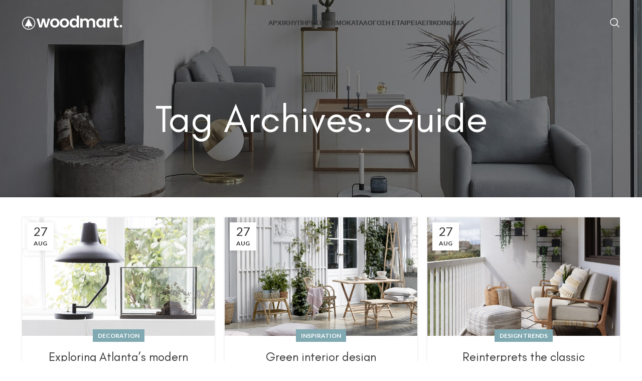

--- FILE ---
content_type: text/html; charset=UTF-8
request_url: https://astroclean.gr/tag/guide/
body_size: 18731
content:
<!DOCTYPE html>
<html lang="en-US">
<head>
	<meta charset="UTF-8">
	<link rel="profile" href="https://gmpg.org/xfn/11">
	<link rel="pingback" href="https://astroclean.gr/xmlrpc.php">

			<script>window.MSInputMethodContext && document.documentMode && document.write('<script src="https://astroclean.gr/wp-content/themes/woodmart/js/libs/ie11CustomProperties.min.js"><\/script>');</script>
		<title>Guide &#8211; Astroclean &#8211; Καθαριστήριο Στεγνοκαθαριστήριο Θεσσαλονίκη</title>
<meta name='robots' content='max-image-preview:large' />
<link rel='dns-prefetch' href='//fonts.googleapis.com' />
<link rel="alternate" type="application/rss+xml" title="Astroclean - Καθαριστήριο Στεγνοκαθαριστήριο Θεσσαλονίκη &raquo; Feed" href="https://astroclean.gr/feed/" />
<link rel="alternate" type="application/rss+xml" title="Astroclean - Καθαριστήριο Στεγνοκαθαριστήριο Θεσσαλονίκη &raquo; Comments Feed" href="https://astroclean.gr/comments/feed/" />
<link rel="alternate" type="application/rss+xml" title="Astroclean - Καθαριστήριο Στεγνοκαθαριστήριο Θεσσαλονίκη &raquo; Guide Tag Feed" href="https://astroclean.gr/tag/guide/feed/" />
<style id='wp-img-auto-sizes-contain-inline-css' type='text/css'>
img:is([sizes=auto i],[sizes^="auto," i]){contain-intrinsic-size:3000px 1500px}
/*# sourceURL=wp-img-auto-sizes-contain-inline-css */
</style>
<link rel='stylesheet' id='bootstrap-css' href='https://astroclean.gr/wp-content/themes/woodmart/css/bootstrap-light.min.css?ver=7.2.0' type='text/css' media='all' />
<link rel='stylesheet' id='woodmart-style-css' href='https://astroclean.gr/wp-content/themes/woodmart/css/parts/base.min.css?ver=7.2.0' type='text/css' media='all' />
<link rel='stylesheet' id='wd-widget-price-filter-css' href='https://astroclean.gr/wp-content/themes/woodmart/css/parts/woo-widget-price-filter.min.css?ver=7.2.0' type='text/css' media='all' />
<link rel='stylesheet' id='wp-block-library-css' href='https://astroclean.gr/wp-includes/css/dist/block-library/style.min.css?ver=6.9' type='text/css' media='all' />
<style id='global-styles-inline-css' type='text/css'>
:root{--wp--preset--aspect-ratio--square: 1;--wp--preset--aspect-ratio--4-3: 4/3;--wp--preset--aspect-ratio--3-4: 3/4;--wp--preset--aspect-ratio--3-2: 3/2;--wp--preset--aspect-ratio--2-3: 2/3;--wp--preset--aspect-ratio--16-9: 16/9;--wp--preset--aspect-ratio--9-16: 9/16;--wp--preset--color--black: #000000;--wp--preset--color--cyan-bluish-gray: #abb8c3;--wp--preset--color--white: #ffffff;--wp--preset--color--pale-pink: #f78da7;--wp--preset--color--vivid-red: #cf2e2e;--wp--preset--color--luminous-vivid-orange: #ff6900;--wp--preset--color--luminous-vivid-amber: #fcb900;--wp--preset--color--light-green-cyan: #7bdcb5;--wp--preset--color--vivid-green-cyan: #00d084;--wp--preset--color--pale-cyan-blue: #8ed1fc;--wp--preset--color--vivid-cyan-blue: #0693e3;--wp--preset--color--vivid-purple: #9b51e0;--wp--preset--gradient--vivid-cyan-blue-to-vivid-purple: linear-gradient(135deg,rgb(6,147,227) 0%,rgb(155,81,224) 100%);--wp--preset--gradient--light-green-cyan-to-vivid-green-cyan: linear-gradient(135deg,rgb(122,220,180) 0%,rgb(0,208,130) 100%);--wp--preset--gradient--luminous-vivid-amber-to-luminous-vivid-orange: linear-gradient(135deg,rgb(252,185,0) 0%,rgb(255,105,0) 100%);--wp--preset--gradient--luminous-vivid-orange-to-vivid-red: linear-gradient(135deg,rgb(255,105,0) 0%,rgb(207,46,46) 100%);--wp--preset--gradient--very-light-gray-to-cyan-bluish-gray: linear-gradient(135deg,rgb(238,238,238) 0%,rgb(169,184,195) 100%);--wp--preset--gradient--cool-to-warm-spectrum: linear-gradient(135deg,rgb(74,234,220) 0%,rgb(151,120,209) 20%,rgb(207,42,186) 40%,rgb(238,44,130) 60%,rgb(251,105,98) 80%,rgb(254,248,76) 100%);--wp--preset--gradient--blush-light-purple: linear-gradient(135deg,rgb(255,206,236) 0%,rgb(152,150,240) 100%);--wp--preset--gradient--blush-bordeaux: linear-gradient(135deg,rgb(254,205,165) 0%,rgb(254,45,45) 50%,rgb(107,0,62) 100%);--wp--preset--gradient--luminous-dusk: linear-gradient(135deg,rgb(255,203,112) 0%,rgb(199,81,192) 50%,rgb(65,88,208) 100%);--wp--preset--gradient--pale-ocean: linear-gradient(135deg,rgb(255,245,203) 0%,rgb(182,227,212) 50%,rgb(51,167,181) 100%);--wp--preset--gradient--electric-grass: linear-gradient(135deg,rgb(202,248,128) 0%,rgb(113,206,126) 100%);--wp--preset--gradient--midnight: linear-gradient(135deg,rgb(2,3,129) 0%,rgb(40,116,252) 100%);--wp--preset--font-size--small: 13px;--wp--preset--font-size--medium: 20px;--wp--preset--font-size--large: 36px;--wp--preset--font-size--x-large: 42px;--wp--preset--spacing--20: 0.44rem;--wp--preset--spacing--30: 0.67rem;--wp--preset--spacing--40: 1rem;--wp--preset--spacing--50: 1.5rem;--wp--preset--spacing--60: 2.25rem;--wp--preset--spacing--70: 3.38rem;--wp--preset--spacing--80: 5.06rem;--wp--preset--shadow--natural: 6px 6px 9px rgba(0, 0, 0, 0.2);--wp--preset--shadow--deep: 12px 12px 50px rgba(0, 0, 0, 0.4);--wp--preset--shadow--sharp: 6px 6px 0px rgba(0, 0, 0, 0.2);--wp--preset--shadow--outlined: 6px 6px 0px -3px rgb(255, 255, 255), 6px 6px rgb(0, 0, 0);--wp--preset--shadow--crisp: 6px 6px 0px rgb(0, 0, 0);}:where(.is-layout-flex){gap: 0.5em;}:where(.is-layout-grid){gap: 0.5em;}body .is-layout-flex{display: flex;}.is-layout-flex{flex-wrap: wrap;align-items: center;}.is-layout-flex > :is(*, div){margin: 0;}body .is-layout-grid{display: grid;}.is-layout-grid > :is(*, div){margin: 0;}:where(.wp-block-columns.is-layout-flex){gap: 2em;}:where(.wp-block-columns.is-layout-grid){gap: 2em;}:where(.wp-block-post-template.is-layout-flex){gap: 1.25em;}:where(.wp-block-post-template.is-layout-grid){gap: 1.25em;}.has-black-color{color: var(--wp--preset--color--black) !important;}.has-cyan-bluish-gray-color{color: var(--wp--preset--color--cyan-bluish-gray) !important;}.has-white-color{color: var(--wp--preset--color--white) !important;}.has-pale-pink-color{color: var(--wp--preset--color--pale-pink) !important;}.has-vivid-red-color{color: var(--wp--preset--color--vivid-red) !important;}.has-luminous-vivid-orange-color{color: var(--wp--preset--color--luminous-vivid-orange) !important;}.has-luminous-vivid-amber-color{color: var(--wp--preset--color--luminous-vivid-amber) !important;}.has-light-green-cyan-color{color: var(--wp--preset--color--light-green-cyan) !important;}.has-vivid-green-cyan-color{color: var(--wp--preset--color--vivid-green-cyan) !important;}.has-pale-cyan-blue-color{color: var(--wp--preset--color--pale-cyan-blue) !important;}.has-vivid-cyan-blue-color{color: var(--wp--preset--color--vivid-cyan-blue) !important;}.has-vivid-purple-color{color: var(--wp--preset--color--vivid-purple) !important;}.has-black-background-color{background-color: var(--wp--preset--color--black) !important;}.has-cyan-bluish-gray-background-color{background-color: var(--wp--preset--color--cyan-bluish-gray) !important;}.has-white-background-color{background-color: var(--wp--preset--color--white) !important;}.has-pale-pink-background-color{background-color: var(--wp--preset--color--pale-pink) !important;}.has-vivid-red-background-color{background-color: var(--wp--preset--color--vivid-red) !important;}.has-luminous-vivid-orange-background-color{background-color: var(--wp--preset--color--luminous-vivid-orange) !important;}.has-luminous-vivid-amber-background-color{background-color: var(--wp--preset--color--luminous-vivid-amber) !important;}.has-light-green-cyan-background-color{background-color: var(--wp--preset--color--light-green-cyan) !important;}.has-vivid-green-cyan-background-color{background-color: var(--wp--preset--color--vivid-green-cyan) !important;}.has-pale-cyan-blue-background-color{background-color: var(--wp--preset--color--pale-cyan-blue) !important;}.has-vivid-cyan-blue-background-color{background-color: var(--wp--preset--color--vivid-cyan-blue) !important;}.has-vivid-purple-background-color{background-color: var(--wp--preset--color--vivid-purple) !important;}.has-black-border-color{border-color: var(--wp--preset--color--black) !important;}.has-cyan-bluish-gray-border-color{border-color: var(--wp--preset--color--cyan-bluish-gray) !important;}.has-white-border-color{border-color: var(--wp--preset--color--white) !important;}.has-pale-pink-border-color{border-color: var(--wp--preset--color--pale-pink) !important;}.has-vivid-red-border-color{border-color: var(--wp--preset--color--vivid-red) !important;}.has-luminous-vivid-orange-border-color{border-color: var(--wp--preset--color--luminous-vivid-orange) !important;}.has-luminous-vivid-amber-border-color{border-color: var(--wp--preset--color--luminous-vivid-amber) !important;}.has-light-green-cyan-border-color{border-color: var(--wp--preset--color--light-green-cyan) !important;}.has-vivid-green-cyan-border-color{border-color: var(--wp--preset--color--vivid-green-cyan) !important;}.has-pale-cyan-blue-border-color{border-color: var(--wp--preset--color--pale-cyan-blue) !important;}.has-vivid-cyan-blue-border-color{border-color: var(--wp--preset--color--vivid-cyan-blue) !important;}.has-vivid-purple-border-color{border-color: var(--wp--preset--color--vivid-purple) !important;}.has-vivid-cyan-blue-to-vivid-purple-gradient-background{background: var(--wp--preset--gradient--vivid-cyan-blue-to-vivid-purple) !important;}.has-light-green-cyan-to-vivid-green-cyan-gradient-background{background: var(--wp--preset--gradient--light-green-cyan-to-vivid-green-cyan) !important;}.has-luminous-vivid-amber-to-luminous-vivid-orange-gradient-background{background: var(--wp--preset--gradient--luminous-vivid-amber-to-luminous-vivid-orange) !important;}.has-luminous-vivid-orange-to-vivid-red-gradient-background{background: var(--wp--preset--gradient--luminous-vivid-orange-to-vivid-red) !important;}.has-very-light-gray-to-cyan-bluish-gray-gradient-background{background: var(--wp--preset--gradient--very-light-gray-to-cyan-bluish-gray) !important;}.has-cool-to-warm-spectrum-gradient-background{background: var(--wp--preset--gradient--cool-to-warm-spectrum) !important;}.has-blush-light-purple-gradient-background{background: var(--wp--preset--gradient--blush-light-purple) !important;}.has-blush-bordeaux-gradient-background{background: var(--wp--preset--gradient--blush-bordeaux) !important;}.has-luminous-dusk-gradient-background{background: var(--wp--preset--gradient--luminous-dusk) !important;}.has-pale-ocean-gradient-background{background: var(--wp--preset--gradient--pale-ocean) !important;}.has-electric-grass-gradient-background{background: var(--wp--preset--gradient--electric-grass) !important;}.has-midnight-gradient-background{background: var(--wp--preset--gradient--midnight) !important;}.has-small-font-size{font-size: var(--wp--preset--font-size--small) !important;}.has-medium-font-size{font-size: var(--wp--preset--font-size--medium) !important;}.has-large-font-size{font-size: var(--wp--preset--font-size--large) !important;}.has-x-large-font-size{font-size: var(--wp--preset--font-size--x-large) !important;}
/*# sourceURL=global-styles-inline-css */
</style>

<style id='classic-theme-styles-inline-css' type='text/css'>
/*! This file is auto-generated */
.wp-block-button__link{color:#fff;background-color:#32373c;border-radius:9999px;box-shadow:none;text-decoration:none;padding:calc(.667em + 2px) calc(1.333em + 2px);font-size:1.125em}.wp-block-file__button{background:#32373c;color:#fff;text-decoration:none}
/*# sourceURL=/wp-includes/css/classic-themes.min.css */
</style>
<link rel='stylesheet' id='elementor-icons-css' href='https://astroclean.gr/wp-content/plugins/elementor/assets/lib/eicons/css/elementor-icons.min.css?ver=5.20.0' type='text/css' media='all' />
<link rel='stylesheet' id='elementor-frontend-css' href='https://astroclean.gr/wp-content/plugins/elementor/assets/css/frontend-lite.min.css?ver=3.13.4' type='text/css' media='all' />
<link rel='stylesheet' id='swiper-css' href='https://astroclean.gr/wp-content/plugins/elementor/assets/lib/swiper/v8/css/swiper.min.css?ver=8.4.5' type='text/css' media='all' />
<link rel='stylesheet' id='elementor-post-6-css' href='https://astroclean.gr/wp-content/uploads/elementor/css/post-6.css?ver=1686927074' type='text/css' media='all' />
<link rel='stylesheet' id='wd-widget-recent-post-comments-css' href='https://astroclean.gr/wp-content/themes/woodmart/css/parts/widget-recent-post-comments.min.css?ver=7.2.0' type='text/css' media='all' />
<link rel='stylesheet' id='wd-widget-wd-recent-posts-css' href='https://astroclean.gr/wp-content/themes/woodmart/css/parts/widget-wd-recent-posts.min.css?ver=7.2.0' type='text/css' media='all' />
<link rel='stylesheet' id='wd-widget-nav-css' href='https://astroclean.gr/wp-content/themes/woodmart/css/parts/widget-nav.min.css?ver=7.2.0' type='text/css' media='all' />
<link rel='stylesheet' id='wd-widget-wd-layered-nav-css' href='https://astroclean.gr/wp-content/themes/woodmart/css/parts/woo-widget-wd-layered-nav.min.css?ver=7.2.0' type='text/css' media='all' />
<link rel='stylesheet' id='wd-woo-mod-swatches-base-css' href='https://astroclean.gr/wp-content/themes/woodmart/css/parts/woo-mod-swatches-base.min.css?ver=7.2.0' type='text/css' media='all' />
<link rel='stylesheet' id='wd-woo-mod-swatches-filter-css' href='https://astroclean.gr/wp-content/themes/woodmart/css/parts/woo-mod-swatches-filter.min.css?ver=7.2.0' type='text/css' media='all' />
<link rel='stylesheet' id='wd-widget-layered-nav-stock-status-css' href='https://astroclean.gr/wp-content/themes/woodmart/css/parts/woo-widget-layered-nav-stock-status.min.css?ver=7.2.0' type='text/css' media='all' />
<link rel='stylesheet' id='wd-widget-product-list-css' href='https://astroclean.gr/wp-content/themes/woodmart/css/parts/woo-widget-product-list.min.css?ver=7.2.0' type='text/css' media='all' />
<link rel='stylesheet' id='wd-widget-slider-price-filter-css' href='https://astroclean.gr/wp-content/themes/woodmart/css/parts/woo-widget-slider-price-filter.min.css?ver=7.2.0' type='text/css' media='all' />
<link rel='stylesheet' id='wd-blog-base-css' href='https://astroclean.gr/wp-content/themes/woodmart/css/parts/blog-base.min.css?ver=7.2.0' type='text/css' media='all' />
<link rel='stylesheet' id='wd-wp-gutenberg-css' href='https://astroclean.gr/wp-content/themes/woodmart/css/parts/wp-gutenberg.min.css?ver=7.2.0' type='text/css' media='all' />
<link rel='stylesheet' id='wd-wpcf7-css' href='https://astroclean.gr/wp-content/themes/woodmart/css/parts/int-wpcf7.min.css?ver=7.2.0' type='text/css' media='all' />
<link rel='stylesheet' id='wd-revolution-slider-css' href='https://astroclean.gr/wp-content/themes/woodmart/css/parts/int-rev-slider.min.css?ver=7.2.0' type='text/css' media='all' />
<link rel='stylesheet' id='wd-elementor-base-css' href='https://astroclean.gr/wp-content/themes/woodmart/css/parts/int-elem-base.min.css?ver=7.2.0' type='text/css' media='all' />
<link rel='stylesheet' id='wd-opt-form-underline-css' href='https://astroclean.gr/wp-content/themes/woodmart/css/parts/opt-form-underline.min.css?ver=7.2.0' type='text/css' media='all' />
<link rel='stylesheet' id='child-style-css' href='https://astroclean.gr/wp-content/themes/woodmart-child/style.css?ver=7.2.0' type='text/css' media='all' />
<link rel='stylesheet' id='wd-header-base-css' href='https://astroclean.gr/wp-content/themes/woodmart/css/parts/header-base.min.css?ver=7.2.0' type='text/css' media='all' />
<link rel='stylesheet' id='wd-mod-tools-css' href='https://astroclean.gr/wp-content/themes/woodmart/css/parts/mod-tools.min.css?ver=7.2.0' type='text/css' media='all' />
<link rel='stylesheet' id='wd-header-search-css' href='https://astroclean.gr/wp-content/themes/woodmart/css/parts/header-el-search.min.css?ver=7.2.0' type='text/css' media='all' />
<link rel='stylesheet' id='wd-header-cart-side-css' href='https://astroclean.gr/wp-content/themes/woodmart/css/parts/header-el-cart-side.min.css?ver=7.2.0' type='text/css' media='all' />
<link rel='stylesheet' id='wd-page-title-css' href='https://astroclean.gr/wp-content/themes/woodmart/css/parts/page-title.min.css?ver=7.2.0' type='text/css' media='all' />
<link rel='stylesheet' id='wd-blog-loop-base-old-css' href='https://astroclean.gr/wp-content/themes/woodmart/css/parts/blog-loop-base-old.min.css?ver=7.2.0' type='text/css' media='all' />
<link rel='stylesheet' id='wd-blog-loop-design-masonry-css' href='https://astroclean.gr/wp-content/themes/woodmart/css/parts/blog-loop-design-masonry.min.css?ver=7.2.0' type='text/css' media='all' />
<link rel='stylesheet' id='wd-social-icons-css' href='https://astroclean.gr/wp-content/themes/woodmart/css/parts/el-social-icons.min.css?ver=7.2.0' type='text/css' media='all' />
<link rel='stylesheet' id='wd-widget-collapse-css' href='https://astroclean.gr/wp-content/themes/woodmart/css/parts/opt-widget-collapse.min.css?ver=7.2.0' type='text/css' media='all' />
<link rel='stylesheet' id='wd-footer-base-css' href='https://astroclean.gr/wp-content/themes/woodmart/css/parts/footer-base.min.css?ver=7.2.0' type='text/css' media='all' />
<link rel='stylesheet' id='wd-section-title-css' href='https://astroclean.gr/wp-content/themes/woodmart/css/parts/el-section-title.min.css?ver=7.2.0' type='text/css' media='all' />
<link rel='stylesheet' id='wd-owl-carousel-css' href='https://astroclean.gr/wp-content/themes/woodmart/css/parts/lib-owl-carousel.min.css?ver=7.2.0' type='text/css' media='all' />
<link rel='stylesheet' id='wd-instagram-css' href='https://astroclean.gr/wp-content/themes/woodmart/css/parts/el-instagram.min.css?ver=7.2.0' type='text/css' media='all' />
<link rel='stylesheet' id='wd-widget-nav-mega-menu-css' href='https://astroclean.gr/wp-content/themes/woodmart/css/parts/widget-nav-mega-menu.min.css?ver=7.2.0' type='text/css' media='all' />
<link rel='stylesheet' id='wd-scroll-top-css' href='https://astroclean.gr/wp-content/themes/woodmart/css/parts/opt-scrolltotop.min.css?ver=7.2.0' type='text/css' media='all' />
<link rel='stylesheet' id='wd-wd-search-results-css' href='https://astroclean.gr/wp-content/themes/woodmart/css/parts/wd-search-results.min.css?ver=7.2.0' type='text/css' media='all' />
<link rel='stylesheet' id='wd-header-search-fullscreen-css' href='https://astroclean.gr/wp-content/themes/woodmart/css/parts/header-el-search-fullscreen-general.min.css?ver=7.2.0' type='text/css' media='all' />
<link rel='stylesheet' id='wd-header-search-fullscreen-1-css' href='https://astroclean.gr/wp-content/themes/woodmart/css/parts/header-el-search-fullscreen-1.min.css?ver=7.2.0' type='text/css' media='all' />
<link rel='stylesheet' id='wd-wd-search-form-css' href='https://astroclean.gr/wp-content/themes/woodmart/css/parts/wd-search-form.min.css?ver=7.2.0' type='text/css' media='all' />
<link rel='stylesheet' id='wd-bottom-toolbar-css' href='https://astroclean.gr/wp-content/themes/woodmart/css/parts/opt-bottom-toolbar.min.css?ver=7.2.0' type='text/css' media='all' />
<link rel='stylesheet' id='wd-header-elements-base-css' href='https://astroclean.gr/wp-content/themes/woodmart/css/parts/header-el-base.min.css?ver=7.2.0' type='text/css' media='all' />
<link rel='stylesheet' id='xts-style-header_552046-css' href='https://astroclean.gr/wp-content/uploads/2023/07/xts-header_552046-1688486332.css?ver=7.2.0' type='text/css' media='all' />
<link rel='stylesheet' id='xts-google-fonts-css' href='https://fonts.googleapis.com/css?family=Lato%3A400%2C700&#038;ver=7.2.0' type='text/css' media='all' />
<link rel='stylesheet' id='google-fonts-1-css' href='https://fonts.googleapis.com/css?family=Roboto%3A100%2C100italic%2C200%2C200italic%2C300%2C300italic%2C400%2C400italic%2C500%2C500italic%2C600%2C600italic%2C700%2C700italic%2C800%2C800italic%2C900%2C900italic%7CRoboto+Slab%3A100%2C100italic%2C200%2C200italic%2C300%2C300italic%2C400%2C400italic%2C500%2C500italic%2C600%2C600italic%2C700%2C700italic%2C800%2C800italic%2C900%2C900italic&#038;display=swap&#038;ver=6.9' type='text/css' media='all' />
<link rel="preconnect" href="https://fonts.gstatic.com/" crossorigin><script type="text/javascript" src="https://astroclean.gr/wp-includes/js/jquery/jquery.min.js?ver=3.7.1" id="jquery-core-js"></script>
<script type="text/javascript" src="https://astroclean.gr/wp-includes/js/jquery/jquery-migrate.min.js?ver=3.4.1" id="jquery-migrate-js"></script>
<script type="text/javascript" src="https://astroclean.gr/wp-content/themes/woodmart/js/libs/device.min.js?ver=7.2.0" id="wd-device-library-js"></script>
<link rel="https://api.w.org/" href="https://astroclean.gr/wp-json/" /><link rel="alternate" title="JSON" type="application/json" href="https://astroclean.gr/wp-json/wp/v2/tags/35" /><link rel="EditURI" type="application/rsd+xml" title="RSD" href="https://astroclean.gr/xmlrpc.php?rsd" />
<meta name="generator" content="WordPress 6.9" />
					<meta name="viewport" content="width=device-width, initial-scale=1.0, maximum-scale=1.0, user-scalable=no">
									<meta name="generator" content="Elementor 3.13.4; features: e_dom_optimization, e_optimized_assets_loading, e_optimized_css_loading, a11y_improvements, additional_custom_breakpoints; settings: css_print_method-external, google_font-enabled, font_display-swap">
<style type="text/css">.recentcomments a{display:inline !important;padding:0 !important;margin:0 !important;}</style><meta name="generator" content="Powered by Slider Revolution 6.6.14 - responsive, Mobile-Friendly Slider Plugin for WordPress with comfortable drag and drop interface." />
<link rel="icon" href="https://astroclean.gr/wp-content/uploads/2023/06/cropped-Favicon-32x32.png" sizes="32x32" />
<link rel="icon" href="https://astroclean.gr/wp-content/uploads/2023/06/cropped-Favicon-192x192.png" sizes="192x192" />
<link rel="apple-touch-icon" href="https://astroclean.gr/wp-content/uploads/2023/06/cropped-Favicon-180x180.png" />
<meta name="msapplication-TileImage" content="https://astroclean.gr/wp-content/uploads/2023/06/cropped-Favicon-270x270.png" />
<script>function setREVStartSize(e){
			//window.requestAnimationFrame(function() {
				window.RSIW = window.RSIW===undefined ? window.innerWidth : window.RSIW;
				window.RSIH = window.RSIH===undefined ? window.innerHeight : window.RSIH;
				try {
					var pw = document.getElementById(e.c).parentNode.offsetWidth,
						newh;
					pw = pw===0 || isNaN(pw) || (e.l=="fullwidth" || e.layout=="fullwidth") ? window.RSIW : pw;
					e.tabw = e.tabw===undefined ? 0 : parseInt(e.tabw);
					e.thumbw = e.thumbw===undefined ? 0 : parseInt(e.thumbw);
					e.tabh = e.tabh===undefined ? 0 : parseInt(e.tabh);
					e.thumbh = e.thumbh===undefined ? 0 : parseInt(e.thumbh);
					e.tabhide = e.tabhide===undefined ? 0 : parseInt(e.tabhide);
					e.thumbhide = e.thumbhide===undefined ? 0 : parseInt(e.thumbhide);
					e.mh = e.mh===undefined || e.mh=="" || e.mh==="auto" ? 0 : parseInt(e.mh,0);
					if(e.layout==="fullscreen" || e.l==="fullscreen")
						newh = Math.max(e.mh,window.RSIH);
					else{
						e.gw = Array.isArray(e.gw) ? e.gw : [e.gw];
						for (var i in e.rl) if (e.gw[i]===undefined || e.gw[i]===0) e.gw[i] = e.gw[i-1];
						e.gh = e.el===undefined || e.el==="" || (Array.isArray(e.el) && e.el.length==0)? e.gh : e.el;
						e.gh = Array.isArray(e.gh) ? e.gh : [e.gh];
						for (var i in e.rl) if (e.gh[i]===undefined || e.gh[i]===0) e.gh[i] = e.gh[i-1];
											
						var nl = new Array(e.rl.length),
							ix = 0,
							sl;
						e.tabw = e.tabhide>=pw ? 0 : e.tabw;
						e.thumbw = e.thumbhide>=pw ? 0 : e.thumbw;
						e.tabh = e.tabhide>=pw ? 0 : e.tabh;
						e.thumbh = e.thumbhide>=pw ? 0 : e.thumbh;
						for (var i in e.rl) nl[i] = e.rl[i]<window.RSIW ? 0 : e.rl[i];
						sl = nl[0];
						for (var i in nl) if (sl>nl[i] && nl[i]>0) { sl = nl[i]; ix=i;}
						var m = pw>(e.gw[ix]+e.tabw+e.thumbw) ? 1 : (pw-(e.tabw+e.thumbw)) / (e.gw[ix]);
						newh =  (e.gh[ix] * m) + (e.tabh + e.thumbh);
					}
					var el = document.getElementById(e.c);
					if (el!==null && el) el.style.height = newh+"px";
					el = document.getElementById(e.c+"_wrapper");
					if (el!==null && el) {
						el.style.height = newh+"px";
						el.style.display = "block";
					}
				} catch(e){
					console.log("Failure at Presize of Slider:" + e)
				}
			//});
		  };</script>
		<style type="text/css" id="wp-custom-css">
			/** MEGA MENU UNDERLINE COLOR**/
.wd-nav[class*="wd-style-underline"] .nav-link-text:after {
    content: '';
    position: absolute;
    top: 100%;
    left: 0;
    width: 0;
    height: 2px;
    background-color: #80A9B2!important;
    transition: width 0.4s cubic-bezier(0.175, 0.885, 0.32, 1.15);
}


/** TAGS & LABELS COLOR **/
.wd-post-cat.wd-style-with-bg {
    display: inline-block;
    overflow: hidden;
    padding-right: 10px;
    padding-left: 10px;
    height: 25px;
    border-radius: calc(var(--wd-brd-radius) / 1.5);
    background-color: #80A9B2!important;
    color: #fff;
    line-height: 25px;
}		</style>
		<style>
		
		</style>			<style id="wd-style-theme_settings_default-css" data-type="wd-style-theme_settings_default">
				@font-face {
	font-weight: normal;
	font-style: normal;
	font-family: "woodmart-font";
	src: url("//astroclean.gr/wp-content/themes/woodmart/fonts/woodmart-font-1-400.woff2?v=7.2.0") format("woff2");
}

.wd-popup.wd-promo-popup{
	background-color:#111111;
	background-image: url(https://astroclean.gr/wp-content/uploads/2021/08/promo-popup.jpg);
	background-repeat:no-repeat;
	background-size:cover;
	background-position:center center;
}

.header-banner{
	background-color:rgb(158,191,181);
	background-image: none;
}

.page-title-default{
	background-color:#0a0a0a;
	background-image: url(https://astroclean.gr/wp-content/uploads/2021/10/decor-shop-page-background-opt.jpg);
	background-size:cover;
	background-position:center center;
}

.footer-container{
	background-color:#ffffff;
	background-image: none;
}

:root{
--wd-text-font:"Lato", Arial, Helvetica, sans-serif;
--wd-text-font-weight:400;
--wd-text-color:#777777;
--wd-text-font-size:14px;
}
:root{
--wd-title-font:"Glaciall", Arial, Helvetica, sans-serif;
--wd-title-font-weight:400;
--wd-title-color:#242424;
}
:root{
--wd-entities-title-font:"Glaciall", Arial, Helvetica, sans-serif;
--wd-entities-title-font-weight:400;
--wd-entities-title-color:#333333;
--wd-entities-title-color-hover:rgb(51 51 51 / 65%);
}
:root{
--wd-alternative-font:"Glaciall", Arial, Helvetica, sans-serif;
}
:root{
--wd-widget-title-font:"Glaciall", Arial, Helvetica, sans-serif;
--wd-widget-title-font-weight:400;
--wd-widget-title-transform:uppercase;
--wd-widget-title-color:#333;
--wd-widget-title-font-size:16px;
}
:root{
--wd-header-el-font:"Lato", Arial, Helvetica, sans-serif;
--wd-header-el-font-weight:700;
--wd-header-el-transform:uppercase;
--wd-header-el-font-size:13px;
}
:root{
--wd-primary-color:rgb(172,199,191);
}
:root{
--wd-alternative-color:#fbbc34;
}
:root{
--wd-link-color:#333333;
--wd-link-color-hover:#242424;
}
:root{
--btn-default-bgcolor:#f7f7f7;
}
:root{
--btn-default-bgcolor-hover:#efefef;
}
:root{
--btn-accented-bgcolor:rgb(172,199,191);
}
:root{
--btn-accented-bgcolor-hover:rgb(158,191,181);
}
:root{
--notices-success-bg:#459647;
}
:root{
--notices-success-color:#fff;
}
:root{
--notices-warning-bg:#E0B252;
}
:root{
--notices-warning-color:#fff;
}
	:root{
					
			
							--wd-form-brd-radius: 0px;
					
					--wd-form-brd-width: 1px;
		
					--btn-default-color: #333;
		
					--btn-default-color-hover: #333;
		
					--btn-accented-color: #fff;
		
					--btn-accented-color-hover: #fff;
		
									--btn-default-brd-radius: 0px;
				--btn-default-box-shadow: none;
				--btn-default-box-shadow-hover: none;
				--btn-default-box-shadow-active: none;
				--btn-default-bottom: 0px;
			
			
			
					
									--btn-accented-brd-radius: 0px;
				--btn-accented-box-shadow: none;
				--btn-accented-box-shadow-hover: none;
				--btn-accented-box-shadow-active: none;
				--btn-accented-bottom: 0px;
			
			
			
					
							
					--wd-brd-radius: 0px;
			}

	
	
			@media (min-width: 1025px) {
			.whb-boxed:not(.whb-sticked):not(.whb-full-width) .whb-main-header {
				max-width: 1192px;
			}
		}

		.container {
			max-width: 1222px;
		}

		:root{
			--wd-container-w: 1222px;
		}
	
			@media (min-width: 1239px) {
			.platform-Windows .wd-section-stretch > .elementor-container {
				margin-left: auto;
				margin-right: auto;
			}
		}
		@media (min-width: 1222px) {
			html:not(.platform-Windows) .wd-section-stretch > .elementor-container {
				margin-left: auto;
				margin-right: auto;
			}
		}
	
			div.wd-popup.popup-quick-view {
			max-width: 920px;
		}
	
	
	
	
			.woodmart-woocommerce-layered-nav .wd-scroll-content {
			max-height: 223px;
		}
	
	
@font-face {
	font-family: "Glaciall";
	src: url("//astroclean.gr/wp-content/uploads/2021/10/GlacialIndifference-Regular.woff2") format("woff2"), 
url("//astroclean.gr/wp-content/uploads/2021/10/GlacialIndifference-Regular.woff") format("woff");
	font-weight: 400;
	font-style: normal;
}

@font-face {
	font-family: "Glaciall";
	src: url("//astroclean.gr/wp-content/uploads/2021/10/GlacialIndifference-Bold.woff2") format("woff2"), 
url("//astroclean.gr/wp-content/uploads/2021/10/GlacialIndifference-Bold.woff") format("woff");
	font-weight: 600;
	font-style: normal;
}

			</style>
			<link rel='stylesheet' id='rs-plugin-settings-css' href='https://astroclean.gr/wp-content/plugins/revslider/public/assets/css/rs6.css?ver=6.6.14' type='text/css' media='all' />
<style id='rs-plugin-settings-inline-css' type='text/css'>
#rs-demo-id {}
/*# sourceURL=rs-plugin-settings-inline-css */
</style>
</head>

<body class="archive tag tag-guide tag-35 wp-theme-woodmart wp-child-theme-woodmart-child wrapper-full-width form-style-underlined  categories-accordion-on woodmart-archive-blog woodmart-ajax-shop-on offcanvas-sidebar-mobile offcanvas-sidebar-tablet sticky-toolbar-on wd-header-overlap elementor-default elementor-kit-6">
			<script type="text/javascript" id="wd-flicker-fix">// Flicker fix.</script>	
	
	<div class="website-wrapper">
									<header class="whb-header whb-header_552046 whb-overcontent whb-sticky-shadow whb-scroll-stick whb-sticky-real whb-hide-on-scroll">
					<div class="whb-main-header">
	
<div class="whb-row whb-general-header whb-sticky-row whb-without-bg whb-without-border whb-color-light whb-flex-flex-middle">
	<div class="container">
		<div class="whb-flex-row whb-general-header-inner">
			<div class="whb-column whb-col-left whb-visible-lg">
	<div class="site-logo">
	<a href="https://astroclean.gr/" class="wd-logo wd-main-logo" rel="home">
		<img width="369" height="53" src="https://astroclean.gr/wp-content/uploads/2021/08/wood-logo-white-reserve.svg" class="attachment-full size-full" alt="" style="max-width:200px;" decoding="async" />	</a>
	</div>
</div>
<div class="whb-column whb-col-center whb-visible-lg">
	<div class="wd-header-nav wd-header-main-nav text-center wd-design-1" role="navigation" aria-label="Main navigation">
	<ul id="menu-main-navigation" class="menu wd-nav wd-nav-main wd-style-underline wd-gap-s"><li id="menu-item-8630" class="menu-item menu-item-type-post_type menu-item-object-page menu-item-home menu-item-8630 item-level-0 menu-simple-dropdown wd-event-hover" ><a href="https://astroclean.gr/" class="woodmart-nav-link"><span class="nav-link-text">Αρχικη</span></a></li>
<li id="menu-item-8609" class="menu-item menu-item-type-post_type menu-item-object-page menu-item-8609 item-level-0 menu-simple-dropdown wd-event-hover" ><a href="https://astroclean.gr/services/" class="woodmart-nav-link"><span class="nav-link-text">Υπηρεσιες</span></a></li>
<li id="menu-item-8608" class="menu-item menu-item-type-post_type menu-item-object-page menu-item-8608 item-level-0 menu-simple-dropdown wd-event-hover" ><a href="https://astroclean.gr/pricing/" class="woodmart-nav-link"><span class="nav-link-text">Τιμοκαταλογος</span></a></li>
<li id="menu-item-8411" class="menu-item menu-item-type-post_type menu-item-object-page menu-item-8411 item-level-0 menu-simple-dropdown wd-event-hover" ><a href="https://astroclean.gr/about-us/" class="woodmart-nav-link"><span class="nav-link-text">Η Εταιρεια</span></a></li>
<li id="menu-item-8412" class="menu-item menu-item-type-post_type menu-item-object-page menu-item-8412 item-level-0 menu-simple-dropdown wd-event-hover" ><a href="https://astroclean.gr/contact-us/" class="woodmart-nav-link"><span class="nav-link-text">Επικοινωνια</span></a></li>
</ul></div><!--END MAIN-NAV-->
</div>
<div class="whb-column whb-col-right whb-visible-lg">
	<div class="wd-header-search wd-tools-element wd-design-1 wd-style-icon wd-display-full-screen whb-byuwf52twgalsziyn4o8" title="Search">
	<a href="javascript:void(0);" aria-label="Search">
		
			<span class="wd-tools-icon">
							</span>

			<span class="wd-tools-text">
				Search			</span>

			</a>
	</div>
</div>
<div class="whb-column whb-mobile-left whb-hidden-lg">
	<div class="wd-tools-element wd-header-mobile-nav wd-style-icon wd-design-1 whb-bzsfvy4irdgki8uavwcl">
	<a href="#" rel="nofollow" aria-label="Open mobile menu">
		
		<span class="wd-tools-icon">
					</span>

		<span class="wd-tools-text">Menu</span>

			</a>
</div><!--END wd-header-mobile-nav--></div>
<div class="whb-column whb-mobile-center whb-hidden-lg">
	<div class="site-logo">
	<a href="https://astroclean.gr/" class="wd-logo wd-main-logo" rel="home">
		<img width="369" height="53" src="https://astroclean.gr/wp-content/uploads/2021/08/wood-logo-white-reserve.svg" class="attachment-full size-full" alt="" style="max-width:150px;" decoding="async" />	</a>
	</div>
</div>
<div class="whb-column whb-mobile-right whb-hidden-lg whb-empty-column">
	</div>
		</div>
	</div>
</div>
</div>
				</header>
			
								<div class="main-page-wrapper">
		
						<div class="page-title  page-title-default title-size-large title-design-centered color-scheme-light title-blog" style="">
					<div class="container">
													<h1 class="entry-title title">Tag Archives: Guide</h1>
						
						
													<div class="breadcrumbs"><a href="https://astroclean.gr/" rel="v:url" property="v:title">Home</a> &raquo; <span class="current">Posts Tagged &quot;Guide&quot;</span></div><!-- .breadcrumbs -->											</div>
				</div>
			
		<!-- MAIN CONTENT AREA -->
				<div class="container">
			<div class="row content-layout-wrapper align-items-start">
				

<div class="site-content col-lg-12 col-12 col-md-12" role="main">

	
			
				
					
					
					
				
									<div class="wd-blog-holder blog-pagination-pagination masonry-container wd-spacing-20 row" id="696f9739f3d63" data-paged="1" data-source="main_loop">
				
					
											
<article id="post-465" class="blog-design-masonry blog-post-loop blog-style-bg wd-add-shadow  col-lg-4 col-md-4 col-sm-6 col-12 post-465 post type-post status-publish format-standard has-post-thumbnail hentry category-decoration tag-guide tag-news tag-sofa">
	<div class="article-inner">
					<header class="entry-header">
									
					<figure id="carousel-322" class="entry-thumbnail" data-owl-carousel data-hide_pagination_control="yes" data-desktop="1" data-tablet="1" data-tablet_landscape="1" data-mobile="1">
						
							<div class="post-img-wrapp">
								<a href="https://astroclean.gr/exploring-atlantas-modern-homes/">
									<img width="1200" height="742" src="https://astroclean.gr/wp-content/uploads/2021/10/decor-blog-1.jpg" class="attachment-large size-large wp-image-4812" alt="" decoding="async" fetchpriority="high" />								</a>
							</div>
							<div class="post-image-mask">
								<span></span>
							</div>

						
					</figure>
				
												<div class="post-date wd-post-date wd-style-with-bg" onclick="">
				<span class="post-date-day">
					27				</span>
				<span class="post-date-month">
					Aug				</span>
			</div>
						
			</header><!-- .entry-header -->

		<div class="article-body-container">
			
									<div class="meta-categories-wrapp"><div class="meta-post-categories wd-post-cat wd-style-with-bg"><a href="https://astroclean.gr/category/decoration/" rel="category tag">Decoration</a></div></div>
				
									<h3 class="wd-entities-title title post-title">
						<a href="https://astroclean.gr/exploring-atlantas-modern-homes/" rel="bookmark">Exploring Atlanta’s modern homes</a>
					</h3>
				
									<div class="entry-meta wd-entry-meta">
									<ul class="entry-meta-list">
									<li class="modified-date">
								<time class="updated" datetime="2021-08-27T12:40:08+00:00">
			August 27, 2021		</time>
							</li>

					
											<li class="meta-author">
									<span>
							By					</span>

					<img alt='author-avatar' src='https://secure.gravatar.com/avatar/d204261ecc5a225c37fb6dd5616fdcfcef3e66b18a050c769c66d57dd422de44?s=32&#038;d=mm&#038;r=g' srcset='https://secure.gravatar.com/avatar/d204261ecc5a225c37fb6dd5616fdcfcef3e66b18a050c769c66d57dd422de44?s=64&#038;d=mm&#038;r=g 2x' class='avatar avatar-32 photo' height='32' width='32' decoding='async'/>		
		<a href="https://astroclean.gr/author/admin/" rel="author">
			<span class="vcard author author_name">
				<span class="fn">admin</span>
			</span>
		</a>
								</li>
					
					
											<li class="meta-reply">
							<a href="https://astroclean.gr/exploring-atlantas-modern-homes/#respond"><span class="replies-count">0</span> <span class="replies-count-label">comments</span></a>						</li>
												</ul>
							</div><!-- .entry-meta -->
											<div class="hovered-social-icons wd-tltp wd-tltp-top">
							<div class="wd-tooltip-label">
								
			<div class="wd-social-icons icons-design-default icons-size-small color-scheme-light social-share social-form-circle text-center">

				
									<a rel="noopener noreferrer nofollow" href="https://www.facebook.com/sharer/sharer.php?u=https://astroclean.gr/exploring-atlantas-modern-homes/" target="_blank" class=" wd-social-icon social-facebook" aria-label="Facebook social link">
						<span class="wd-icon"></span>
											</a>
				
									<a rel="noopener noreferrer nofollow" href="https://twitter.com/share?url=https://astroclean.gr/exploring-atlantas-modern-homes/" target="_blank" class=" wd-social-icon social-twitter" aria-label="Twitter social link">
						<span class="wd-icon"></span>
											</a>
				
				
				
				
									<a rel="noopener noreferrer nofollow" href="https://pinterest.com/pin/create/button/?url=https://astroclean.gr/exploring-atlantas-modern-homes/&media=https://astroclean.gr/wp-content/uploads/2021/10/decor-blog-1.jpg&description=Exploring+Atlanta%E2%80%99s+modern+homes" target="_blank" class=" wd-social-icon social-pinterest" aria-label="Pinterest social link">
						<span class="wd-icon"></span>
											</a>
				
				
									<a rel="noopener noreferrer nofollow" href="https://www.linkedin.com/shareArticle?mini=true&url=https://astroclean.gr/exploring-atlantas-modern-homes/" target="_blank" class=" wd-social-icon social-linkedin" aria-label="Linkedin social link">
						<span class="wd-icon"></span>
											</a>
				
				
				
				
				
				
				
				
				
				
								
								
				
									<a rel="noopener noreferrer nofollow" href="https://telegram.me/share/url?url=https://astroclean.gr/exploring-atlantas-modern-homes/" target="_blank" class=" wd-social-icon social-tg" aria-label="Telegram social link">
						<span class="wd-icon"></span>
											</a>
								
				
			</div>

									</div>
						</div>
												
							<div class="entry-content wd-entry-content">
					Vivamus enim sagittis aptent hac mi dui a per aptent suspendisse cras odio bibendum augue rhoncus laoreet dui praesent sodales sodales....<p class="read-more-section"><a class="btn-read-more more-link" href="https://astroclean.gr/exploring-atlantas-modern-homes/">Continue reading</a></p>									</div><!-- .entry-content -->
			
			
					</div>
	</div>
</article><!-- #post -->


											
<article id="post-456" class="blog-design-masonry blog-post-loop blog-style-bg wd-add-shadow  col-lg-4 col-md-4 col-sm-6 col-12 first  post-456 post type-post status-publish format-standard has-post-thumbnail hentry category-inspiration tag-guide tag-inspiratio tag-style">
	<div class="article-inner">
					<header class="entry-header">
									
					<figure id="carousel-996" class="entry-thumbnail" data-owl-carousel data-hide_pagination_control="yes" data-desktop="1" data-tablet="1" data-tablet_landscape="1" data-mobile="1">
						
							<div class="post-img-wrapp">
								<a href="https://astroclean.gr/green-interior-design-inspiration/">
									<img width="1200" height="742" src="https://astroclean.gr/wp-content/uploads/2021/10/decor-blog-2.jpg" class="attachment-large size-large wp-image-4813" alt="" decoding="async" />								</a>
							</div>
							<div class="post-image-mask">
								<span></span>
							</div>

						
					</figure>
				
												<div class="post-date wd-post-date wd-style-with-bg" onclick="">
				<span class="post-date-day">
					27				</span>
				<span class="post-date-month">
					Aug				</span>
			</div>
						
			</header><!-- .entry-header -->

		<div class="article-body-container">
			
									<div class="meta-categories-wrapp"><div class="meta-post-categories wd-post-cat wd-style-with-bg"><a href="https://astroclean.gr/category/inspiration/" rel="category tag">Inspiration</a></div></div>
				
									<h3 class="wd-entities-title title post-title">
						<a href="https://astroclean.gr/green-interior-design-inspiration/" rel="bookmark">Green interior design inspiration</a>
					</h3>
				
									<div class="entry-meta wd-entry-meta">
									<ul class="entry-meta-list">
									<li class="modified-date">
								<time class="updated" datetime="2021-08-27T12:38:05+00:00">
			August 27, 2021		</time>
							</li>

					
											<li class="meta-author">
									<span>
							By					</span>

					<img alt='author-avatar' src='https://secure.gravatar.com/avatar/d204261ecc5a225c37fb6dd5616fdcfcef3e66b18a050c769c66d57dd422de44?s=32&#038;d=mm&#038;r=g' srcset='https://secure.gravatar.com/avatar/d204261ecc5a225c37fb6dd5616fdcfcef3e66b18a050c769c66d57dd422de44?s=64&#038;d=mm&#038;r=g 2x' class='avatar avatar-32 photo' height='32' width='32' loading='lazy' decoding='async'/>		
		<a href="https://astroclean.gr/author/admin/" rel="author">
			<span class="vcard author author_name">
				<span class="fn">admin</span>
			</span>
		</a>
								</li>
					
					
											<li class="meta-reply">
							<a href="https://astroclean.gr/green-interior-design-inspiration/#respond"><span class="replies-count">0</span> <span class="replies-count-label">comments</span></a>						</li>
												</ul>
							</div><!-- .entry-meta -->
											<div class="hovered-social-icons wd-tltp wd-tltp-top">
							<div class="wd-tooltip-label">
								
			<div class="wd-social-icons icons-design-default icons-size-small color-scheme-light social-share social-form-circle text-center">

				
									<a rel="noopener noreferrer nofollow" href="https://www.facebook.com/sharer/sharer.php?u=https://astroclean.gr/green-interior-design-inspiration/" target="_blank" class=" wd-social-icon social-facebook" aria-label="Facebook social link">
						<span class="wd-icon"></span>
											</a>
				
									<a rel="noopener noreferrer nofollow" href="https://twitter.com/share?url=https://astroclean.gr/green-interior-design-inspiration/" target="_blank" class=" wd-social-icon social-twitter" aria-label="Twitter social link">
						<span class="wd-icon"></span>
											</a>
				
				
				
				
									<a rel="noopener noreferrer nofollow" href="https://pinterest.com/pin/create/button/?url=https://astroclean.gr/green-interior-design-inspiration/&media=https://astroclean.gr/wp-content/uploads/2021/10/decor-blog-2.jpg&description=Green+interior+design+inspiration" target="_blank" class=" wd-social-icon social-pinterest" aria-label="Pinterest social link">
						<span class="wd-icon"></span>
											</a>
				
				
									<a rel="noopener noreferrer nofollow" href="https://www.linkedin.com/shareArticle?mini=true&url=https://astroclean.gr/green-interior-design-inspiration/" target="_blank" class=" wd-social-icon social-linkedin" aria-label="Linkedin social link">
						<span class="wd-icon"></span>
											</a>
				
				
				
				
				
				
				
				
				
				
								
								
				
									<a rel="noopener noreferrer nofollow" href="https://telegram.me/share/url?url=https://astroclean.gr/green-interior-design-inspiration/" target="_blank" class=" wd-social-icon social-tg" aria-label="Telegram social link">
						<span class="wd-icon"></span>
											</a>
								
				
			</div>

									</div>
						</div>
												
							<div class="entry-content wd-entry-content">
					A sed a risusat luctus esta anibh rhoncus hendrerit blandit nam rutrum sitmiad hac. Cras a vestibulum a varius adipiscing ut dignissim ...<p class="read-more-section"><a class="btn-read-more more-link" href="https://astroclean.gr/green-interior-design-inspiration/">Continue reading</a></p>									</div><!-- .entry-content -->
			
			
					</div>
	</div>
</article><!-- #post -->


											
<article id="post-438" class="blog-design-masonry blog-post-loop blog-style-bg wd-add-shadow  col-lg-4 col-md-4 col-sm-6 col-12 post-438 post type-post status-publish format-standard has-post-thumbnail hentry category-design-trends tag-guide tag-inspiratio tag-table tag-trends">
	<div class="article-inner">
					<header class="entry-header">
									
					<figure id="carousel-282" class="entry-thumbnail" data-owl-carousel data-hide_pagination_control="yes" data-desktop="1" data-tablet="1" data-tablet_landscape="1" data-mobile="1">
						
							<div class="post-img-wrapp">
								<a href="https://astroclean.gr/reinterprets-the-classic-bookshelf/">
									<img width="1200" height="742" src="https://astroclean.gr/wp-content/uploads/2021/10/decor-blog-4.jpg" class="attachment-large size-large wp-image-4815" alt="" decoding="async" loading="lazy" />								</a>
							</div>
							<div class="post-image-mask">
								<span></span>
							</div>

						
					</figure>
				
												<div class="post-date wd-post-date wd-style-with-bg" onclick="">
				<span class="post-date-day">
					27				</span>
				<span class="post-date-month">
					Aug				</span>
			</div>
						
			</header><!-- .entry-header -->

		<div class="article-body-container">
			
									<div class="meta-categories-wrapp"><div class="meta-post-categories wd-post-cat wd-style-with-bg"><a href="https://astroclean.gr/category/design-trends/" rel="category tag">Design trends</a></div></div>
				
									<h3 class="wd-entities-title title post-title">
						<a href="https://astroclean.gr/reinterprets-the-classic-bookshelf/" rel="bookmark">Reinterprets the classic bookshelf</a>
					</h3>
				
									<div class="entry-meta wd-entry-meta">
									<ul class="entry-meta-list">
									<li class="modified-date">
								<time class="updated" datetime="2021-08-27T12:34:21+00:00">
			August 27, 2021		</time>
							</li>

					
											<li class="meta-author">
									<span>
							By					</span>

					<img alt='author-avatar' src='https://secure.gravatar.com/avatar/d204261ecc5a225c37fb6dd5616fdcfcef3e66b18a050c769c66d57dd422de44?s=32&#038;d=mm&#038;r=g' srcset='https://secure.gravatar.com/avatar/d204261ecc5a225c37fb6dd5616fdcfcef3e66b18a050c769c66d57dd422de44?s=64&#038;d=mm&#038;r=g 2x' class='avatar avatar-32 photo' height='32' width='32' loading='lazy' decoding='async'/>		
		<a href="https://astroclean.gr/author/admin/" rel="author">
			<span class="vcard author author_name">
				<span class="fn">admin</span>
			</span>
		</a>
								</li>
					
					
											<li class="meta-reply">
							<a href="https://astroclean.gr/reinterprets-the-classic-bookshelf/#respond"><span class="replies-count">0</span> <span class="replies-count-label">comments</span></a>						</li>
												</ul>
							</div><!-- .entry-meta -->
											<div class="hovered-social-icons wd-tltp wd-tltp-top">
							<div class="wd-tooltip-label">
								
			<div class="wd-social-icons icons-design-default icons-size-small color-scheme-light social-share social-form-circle text-center">

				
									<a rel="noopener noreferrer nofollow" href="https://www.facebook.com/sharer/sharer.php?u=https://astroclean.gr/reinterprets-the-classic-bookshelf/" target="_blank" class=" wd-social-icon social-facebook" aria-label="Facebook social link">
						<span class="wd-icon"></span>
											</a>
				
									<a rel="noopener noreferrer nofollow" href="https://twitter.com/share?url=https://astroclean.gr/reinterprets-the-classic-bookshelf/" target="_blank" class=" wd-social-icon social-twitter" aria-label="Twitter social link">
						<span class="wd-icon"></span>
											</a>
				
				
				
				
									<a rel="noopener noreferrer nofollow" href="https://pinterest.com/pin/create/button/?url=https://astroclean.gr/reinterprets-the-classic-bookshelf/&media=https://astroclean.gr/wp-content/uploads/2021/10/decor-blog-4.jpg&description=Reinterprets+the+classic+bookshelf" target="_blank" class=" wd-social-icon social-pinterest" aria-label="Pinterest social link">
						<span class="wd-icon"></span>
											</a>
				
				
									<a rel="noopener noreferrer nofollow" href="https://www.linkedin.com/shareArticle?mini=true&url=https://astroclean.gr/reinterprets-the-classic-bookshelf/" target="_blank" class=" wd-social-icon social-linkedin" aria-label="Linkedin social link">
						<span class="wd-icon"></span>
											</a>
				
				
				
				
				
				
				
				
				
				
								
								
				
									<a rel="noopener noreferrer nofollow" href="https://telegram.me/share/url?url=https://astroclean.gr/reinterprets-the-classic-bookshelf/" target="_blank" class=" wd-social-icon social-tg" aria-label="Telegram social link">
						<span class="wd-icon"></span>
											</a>
								
				
			</div>

									</div>
						</div>
												
							<div class="entry-content wd-entry-content">
					Aliquet parturient scele risque scele risque nibh pretium parturient suspendisse platea sapien torquent feugiat parturient hac amet. Vo...<p class="read-more-section"><a class="btn-read-more more-link" href="https://astroclean.gr/reinterprets-the-classic-bookshelf/">Continue reading</a></p>									</div><!-- .entry-content -->
			
			
					</div>
	</div>
</article><!-- #post -->


											
<article id="post-160" class="blog-design-masonry blog-post-loop blog-style-bg wd-add-shadow  col-lg-4 col-md-4 col-sm-6 col-12 last  post-160 post type-post status-publish format-standard has-post-thumbnail hentry category-design-trends tag-guide tag-style tag-trends">
	<div class="article-inner">
					<header class="entry-header">
									
					<figure id="carousel-319" class="entry-thumbnail" data-owl-carousel data-hide_pagination_control="yes" data-desktop="1" data-tablet="1" data-tablet_landscape="1" data-mobile="1">
						
							<div class="post-img-wrapp">
								<a href="https://astroclean.gr/the-big-design-wall-likes-pictures/">
									<img width="1200" height="742" src="https://astroclean.gr/wp-content/uploads/2021/10/decor-blog-7.jpg" class="attachment-large size-large wp-image-4818" alt="" decoding="async" loading="lazy" />								</a>
							</div>
							<div class="post-image-mask">
								<span></span>
							</div>

						
					</figure>
				
												<div class="post-date wd-post-date wd-style-with-bg" onclick="">
				<span class="post-date-day">
					26				</span>
				<span class="post-date-month">
					Aug				</span>
			</div>
						
			</header><!-- .entry-header -->

		<div class="article-body-container">
			
									<div class="meta-categories-wrapp"><div class="meta-post-categories wd-post-cat wd-style-with-bg"><a href="https://astroclean.gr/category/design-trends/" rel="category tag">Design trends</a></div></div>
				
									<h3 class="wd-entities-title title post-title">
						<a href="https://astroclean.gr/the-big-design-wall-likes-pictures/" rel="bookmark">The big design: Wall likes pictures</a>
					</h3>
				
									<div class="entry-meta wd-entry-meta">
									<ul class="entry-meta-list">
									<li class="modified-date">
								<time class="updated" datetime="2021-08-26T13:45:40+00:00">
			August 26, 2021		</time>
							</li>

					
											<li class="meta-author">
									<span>
							By					</span>

					<img alt='author-avatar' src='https://secure.gravatar.com/avatar/d204261ecc5a225c37fb6dd5616fdcfcef3e66b18a050c769c66d57dd422de44?s=32&#038;d=mm&#038;r=g' srcset='https://secure.gravatar.com/avatar/d204261ecc5a225c37fb6dd5616fdcfcef3e66b18a050c769c66d57dd422de44?s=64&#038;d=mm&#038;r=g 2x' class='avatar avatar-32 photo' height='32' width='32' loading='lazy' decoding='async'/>		
		<a href="https://astroclean.gr/author/admin/" rel="author">
			<span class="vcard author author_name">
				<span class="fn">admin</span>
			</span>
		</a>
								</li>
					
					
											<li class="meta-reply">
							<a href="https://astroclean.gr/the-big-design-wall-likes-pictures/#comments"><span class="replies-count">1</span> <span class="replies-count-label">comment</span></a>						</li>
												</ul>
							</div><!-- .entry-meta -->
											<div class="hovered-social-icons wd-tltp wd-tltp-top">
							<div class="wd-tooltip-label">
								
			<div class="wd-social-icons icons-design-default icons-size-small color-scheme-light social-share social-form-circle text-center">

				
									<a rel="noopener noreferrer nofollow" href="https://www.facebook.com/sharer/sharer.php?u=https://astroclean.gr/the-big-design-wall-likes-pictures/" target="_blank" class=" wd-social-icon social-facebook" aria-label="Facebook social link">
						<span class="wd-icon"></span>
											</a>
				
									<a rel="noopener noreferrer nofollow" href="https://twitter.com/share?url=https://astroclean.gr/the-big-design-wall-likes-pictures/" target="_blank" class=" wd-social-icon social-twitter" aria-label="Twitter social link">
						<span class="wd-icon"></span>
											</a>
				
				
				
				
									<a rel="noopener noreferrer nofollow" href="https://pinterest.com/pin/create/button/?url=https://astroclean.gr/the-big-design-wall-likes-pictures/&media=https://astroclean.gr/wp-content/uploads/2021/10/decor-blog-7.jpg&description=The+big+design%3A+Wall+likes+pictures" target="_blank" class=" wd-social-icon social-pinterest" aria-label="Pinterest social link">
						<span class="wd-icon"></span>
											</a>
				
				
									<a rel="noopener noreferrer nofollow" href="https://www.linkedin.com/shareArticle?mini=true&url=https://astroclean.gr/the-big-design-wall-likes-pictures/" target="_blank" class=" wd-social-icon social-linkedin" aria-label="Linkedin social link">
						<span class="wd-icon"></span>
											</a>
				
				
				
				
				
				
				
				
				
				
								
								
				
									<a rel="noopener noreferrer nofollow" href="https://telegram.me/share/url?url=https://astroclean.gr/the-big-design-wall-likes-pictures/" target="_blank" class=" wd-social-icon social-tg" aria-label="Telegram social link">
						<span class="wd-icon"></span>
											</a>
								
				
			</div>

									</div>
						</div>
												
							<div class="entry-content wd-entry-content">
					Parturient in potenti id rutrum duis torquent parturient sceler isque sit vestibulum a posuere scelerisque viverra urna. Egestas tristi...<p class="read-more-section"><a class="btn-read-more more-link" href="https://astroclean.gr/the-big-design-wall-likes-pictures/">Continue reading</a></p>									</div><!-- .entry-content -->
			
			
					</div>
	</div>
</article><!-- #post -->


					
					
									</div>

									

			
		
</div><!-- .site-content -->


			</div><!-- .main-page-wrapper --> 
			</div> <!-- end row -->
	</div> <!-- end container -->

	
			<footer class="footer-container color-scheme-dark">
																<div class="container main-footer">
									<link rel="stylesheet" id="elementor-post-1745-css" href="https://astroclean.gr/wp-content/uploads/elementor/css/post-1745.css?ver=1687953581" type="text/css" media="all">
					<div data-elementor-type="wp-post" data-elementor-id="1745" class="elementor elementor-1745">
									<section class="wd-negative-gap elementor-section elementor-top-section elementor-element elementor-element-00c8336 elementor-section-boxed elementor-section-height-default elementor-section-height-default wd-section-disabled" data-id="00c8336" data-element_type="section">
						<div class="elementor-container elementor-column-gap-default">
					<div class="elementor-column elementor-col-100 elementor-top-column elementor-element elementor-element-d2614ba elementor-hidden-desktop elementor-hidden-tablet elementor-hidden-mobile" data-id="d2614ba" data-element_type="column">
			<div class="elementor-widget-wrap elementor-element-populated">
								<div class="elementor-element elementor-element-cd900e3 elementor-widget elementor-widget-wd_title" data-id="cd900e3" data-element_type="widget" data-widget_type="wd_title.default">
				<div class="elementor-widget-container">
					<div class="title-wrapper set-mb-s reset-last-child wd-title-color-default wd-title-style-default wd-title-size-default text-center">

							<div class="title-subtitle subtitle-color-default subtitle-style-default wd-fontsize-xs">
					SEE OUR COLLECTION				</div>
			
			<div class="liner-continer">
				<h4 class="woodmart-title-container title wd-fontsize-l">Our Instagram Stories</h4> 
							</div>

							<div class="title-after_title set-cont-mb-s reset-last-child wd-fontsize-xs">
					Built a tested code base or had them built, you decided on a content.				</div>
					</div>
				</div>
				</div>
				<div class="elementor-element elementor-element-f0ebcfd elementor-widget elementor-widget-wd_instagram" data-id="f0ebcfd" data-element_type="widget" data-widget_type="wd_instagram.default">
				<div class="elementor-widget-container">
					<div id="carousel-373" data-atts="{&quot;username&quot;:&quot;ldshoppe&quot;,&quot;number&quot;:&quot;12&quot;,&quot;size&quot;:null,&quot;target&quot;:&quot;_self&quot;,&quot;link&quot;:&quot;&quot;,&quot;design&quot;:&quot;slider&quot;,&quot;spacing&quot;:&quot;1&quot;,&quot;spacing_custom&quot;:&quot;10&quot;,&quot;rounded&quot;:&quot;0&quot;,&quot;per_row&quot;:&quot;5&quot;,&quot;per_row_tablet&quot;:{&quot;unit&quot;:&quot;px&quot;,&quot;size&quot;:&quot;&quot;,&quot;sizes&quot;:[]},&quot;per_row_mobile&quot;:{&quot;unit&quot;:&quot;px&quot;,&quot;size&quot;:&quot;&quot;,&quot;sizes&quot;:[]},&quot;hide_mask&quot;:&quot;0&quot;,&quot;hide_pagination_control&quot;:&quot;yes&quot;,&quot;hide_prev_next_buttons&quot;:&quot;no&quot;,&quot;content&quot;:&quot;&quot;,&quot;data_source&quot;:&quot;images&quot;,&quot;custom_sizes&quot;:false,&quot;scroll_carousel_init&quot;:&quot;no&quot;,&quot;images&quot;:[{&quot;id&quot;:&quot;1768&quot;,&quot;url&quot;:&quot;https:\/\/owli.gr\/astroclean\/wp-content\/uploads\/2021\/09\/wd-inst-decor-12.jpg&quot;},{&quot;id&quot;:&quot;1767&quot;,&quot;url&quot;:&quot;https:\/\/owli.gr\/astroclean\/wp-content\/uploads\/2021\/09\/wd-inst-decor-11.jpg&quot;},{&quot;id&quot;:&quot;1766&quot;,&quot;url&quot;:&quot;https:\/\/owli.gr\/astroclean\/wp-content\/uploads\/2021\/09\/wd-inst-decor-10.jpg&quot;},{&quot;id&quot;:&quot;1765&quot;,&quot;url&quot;:&quot;https:\/\/owli.gr\/astroclean\/wp-content\/uploads\/2021\/09\/wd-inst-decor-9.jpg&quot;},{&quot;id&quot;:&quot;1764&quot;,&quot;url&quot;:&quot;https:\/\/owli.gr\/astroclean\/wp-content\/uploads\/2021\/09\/wd-inst-decor-8.jpg&quot;},{&quot;id&quot;:&quot;1763&quot;,&quot;url&quot;:&quot;https:\/\/owli.gr\/astroclean\/wp-content\/uploads\/2021\/09\/wd-inst-decor-7.jpg&quot;},{&quot;id&quot;:&quot;1762&quot;,&quot;url&quot;:&quot;https:\/\/owli.gr\/astroclean\/wp-content\/uploads\/2021\/09\/wd-inst-decor-6.jpg&quot;},{&quot;id&quot;:&quot;1761&quot;,&quot;url&quot;:&quot;https:\/\/owli.gr\/astroclean\/wp-content\/uploads\/2021\/09\/wd-inst-decor-5.jpg&quot;},{&quot;id&quot;:&quot;1760&quot;,&quot;url&quot;:&quot;https:\/\/owli.gr\/astroclean\/wp-content\/uploads\/2021\/09\/wd-inst-decor-4.jpg&quot;},{&quot;id&quot;:&quot;1758&quot;,&quot;url&quot;:&quot;https:\/\/owli.gr\/astroclean\/wp-content\/uploads\/2021\/09\/wd-inst-decor-2.jpg&quot;},{&quot;id&quot;:&quot;1759&quot;,&quot;url&quot;:&quot;https:\/\/owli.gr\/astroclean\/wp-content\/uploads\/2021\/09\/wd-inst-decor-3.jpg&quot;},{&quot;id&quot;:&quot;1757&quot;,&quot;url&quot;:&quot;https:\/\/owli.gr\/astroclean\/wp-content\/uploads\/2021\/09\/wd-inst-decor-1.jpg&quot;}],&quot;images_size&quot;:&quot;full&quot;,&quot;images_link&quot;:&quot;&quot;,&quot;images_likes&quot;:&quot;1000-10000&quot;,&quot;images_comments&quot;:&quot;0-1000&quot;,&quot;scroll_y&quot;:null,&quot;rounding_size&quot;:&quot;&quot;,&quot;custom_rounding_size&quot;:null,&quot;_title&quot;:&quot;&quot;,&quot;_margin&quot;:{&quot;unit&quot;:&quot;px&quot;,&quot;top&quot;:&quot;&quot;,&quot;right&quot;:&quot;&quot;,&quot;bottom&quot;:&quot;&quot;,&quot;left&quot;:&quot;&quot;,&quot;isLinked&quot;:true},&quot;_margin_tablet&quot;:{&quot;unit&quot;:&quot;px&quot;,&quot;top&quot;:&quot;&quot;,&quot;right&quot;:&quot;&quot;,&quot;bottom&quot;:&quot;&quot;,&quot;left&quot;:&quot;&quot;,&quot;isLinked&quot;:true},&quot;_margin_mobile&quot;:{&quot;unit&quot;:&quot;px&quot;,&quot;top&quot;:&quot;&quot;,&quot;right&quot;:&quot;&quot;,&quot;bottom&quot;:&quot;&quot;,&quot;left&quot;:&quot;&quot;,&quot;isLinked&quot;:true},&quot;_padding&quot;:{&quot;unit&quot;:&quot;px&quot;,&quot;top&quot;:&quot;&quot;,&quot;right&quot;:&quot;&quot;,&quot;bottom&quot;:&quot;&quot;,&quot;left&quot;:&quot;&quot;,&quot;isLinked&quot;:true},&quot;_padding_tablet&quot;:{&quot;unit&quot;:&quot;px&quot;,&quot;top&quot;:&quot;&quot;,&quot;right&quot;:&quot;&quot;,&quot;bottom&quot;:&quot;&quot;,&quot;left&quot;:&quot;&quot;,&quot;isLinked&quot;:true},&quot;_padding_mobile&quot;:{&quot;unit&quot;:&quot;px&quot;,&quot;top&quot;:&quot;&quot;,&quot;right&quot;:&quot;&quot;,&quot;bottom&quot;:&quot;&quot;,&quot;left&quot;:&quot;&quot;,&quot;isLinked&quot;:true},&quot;_element_width&quot;:&quot;&quot;,&quot;_element_width_tablet&quot;:&quot;&quot;,&quot;_element_width_mobile&quot;:&quot;&quot;,&quot;_element_custom_width&quot;:null,&quot;_element_custom_width_tablet&quot;:null,&quot;_element_custom_width_mobile&quot;:null,&quot;_element_vertical_align&quot;:null,&quot;_element_vertical_align_tablet&quot;:null,&quot;_element_vertical_align_mobile&quot;:null,&quot;_position&quot;:&quot;&quot;,&quot;_offset_orientation_h&quot;:null,&quot;_offset_x&quot;:null,&quot;_offset_x_tablet&quot;:null,&quot;_offset_x_mobile&quot;:null,&quot;_offset_x_end&quot;:null,&quot;_offset_x_end_tablet&quot;:null,&quot;_offset_x_end_mobile&quot;:null,&quot;_offset_orientation_v&quot;:null,&quot;_offset_y&quot;:null,&quot;_offset_y_tablet&quot;:null,&quot;_offset_y_mobile&quot;:null,&quot;_offset_y_end&quot;:null,&quot;_offset_y_end_tablet&quot;:null,&quot;_offset_y_end_mobile&quot;:null,&quot;_z_index&quot;:&quot;&quot;,&quot;_z_index_tablet&quot;:&quot;&quot;,&quot;_z_index_mobile&quot;:&quot;&quot;,&quot;_element_id&quot;:&quot;&quot;,&quot;_css_classes&quot;:&quot;&quot;,&quot;element_parallax&quot;:&quot;&quot;,&quot;scroll_x&quot;:null,&quot;scroll_z&quot;:null,&quot;scroll_smoothness&quot;:null,&quot;wd_animation&quot;:&quot;&quot;,&quot;wd_animation_duration&quot;:null,&quot;wd_animation_delay&quot;:null,&quot;_animation&quot;:&quot;&quot;,&quot;_animation_tablet&quot;:&quot;&quot;,&quot;_animation_mobile&quot;:&quot;&quot;,&quot;animation_duration&quot;:null,&quot;_animation_delay&quot;:null,&quot;_transform_rotate_popover&quot;:&quot;&quot;,&quot;_transform_rotateZ_effect&quot;:null,&quot;_transform_rotateZ_effect_tablet&quot;:null,&quot;_transform_rotateZ_effect_mobile&quot;:null,&quot;_transform_rotate_3d&quot;:null,&quot;_transform_rotateX_effect&quot;:null,&quot;_transform_rotateX_effect_tablet&quot;:null,&quot;_transform_rotateX_effect_mobile&quot;:null,&quot;_transform_rotateY_effect&quot;:null,&quot;_transform_rotateY_effect_tablet&quot;:null,&quot;_transform_rotateY_effect_mobile&quot;:null,&quot;_transform_perspective_effect&quot;:null,&quot;_transform_perspective_effect_tablet&quot;:null,&quot;_transform_perspective_effect_mobile&quot;:null,&quot;_transform_translate_popover&quot;:&quot;&quot;,&quot;_transform_translateX_effect&quot;:null,&quot;_transform_translateX_effect_tablet&quot;:null,&quot;_transform_translateX_effect_mobile&quot;:null,&quot;_transform_translateY_effect&quot;:null,&quot;_transform_translateY_effect_tablet&quot;:null,&quot;_transform_translateY_effect_mobile&quot;:null,&quot;_transform_scale_popover&quot;:&quot;&quot;,&quot;_transform_keep_proportions&quot;:&quot;yes&quot;,&quot;_transform_scale_effect&quot;:null,&quot;_transform_scale_effect_tablet&quot;:null,&quot;_transform_scale_effect_mobile&quot;:null,&quot;_transform_scaleX_effect&quot;:null,&quot;_transform_scaleX_effect_tablet&quot;:null,&quot;_transform_scaleX_effect_mobile&quot;:null,&quot;_transform_scaleY_effect&quot;:null,&quot;_transform_scaleY_effect_tablet&quot;:null,&quot;_transform_scaleY_effect_mobile&quot;:null,&quot;_transform_skew_popover&quot;:&quot;&quot;,&quot;_transform_skewX_effect&quot;:null,&quot;_transform_skewX_effect_tablet&quot;:null,&quot;_transform_skewX_effect_mobile&quot;:null,&quot;_transform_skewY_effect&quot;:null,&quot;_transform_skewY_effect_tablet&quot;:null,&quot;_transform_skewY_effect_mobile&quot;:null,&quot;_transform_flipX_effect&quot;:&quot;&quot;,&quot;_transform_flipY_effect&quot;:&quot;&quot;,&quot;_transform_rotate_popover_hover&quot;:&quot;&quot;,&quot;_transform_rotateZ_effect_hover&quot;:null,&quot;_transform_rotateZ_effect_hover_tablet&quot;:null,&quot;_transform_rotateZ_effect_hover_mobile&quot;:null,&quot;_transform_rotate_3d_hover&quot;:null,&quot;_transform_rotateX_effect_hover&quot;:null,&quot;_transform_rotateX_effect_hover_tablet&quot;:null,&quot;_transform_rotateX_effect_hover_mobile&quot;:null,&quot;_transform_rotateY_effect_hover&quot;:null,&quot;_transform_rotateY_effect_hover_tablet&quot;:null,&quot;_transform_rotateY_effect_hover_mobile&quot;:null,&quot;_transform_perspective_effect_hover&quot;:null,&quot;_transform_perspective_effect_hover_tablet&quot;:null,&quot;_transform_perspective_effect_hover_mobile&quot;:null,&quot;_transform_translate_popover_hover&quot;:&quot;&quot;,&quot;_transform_translateX_effect_hover&quot;:null,&quot;_transform_translateX_effect_hover_tablet&quot;:null,&quot;_transform_translateX_effect_hover_mobile&quot;:null,&quot;_transform_translateY_effect_hover&quot;:null,&quot;_transform_translateY_effect_hover_tablet&quot;:null,&quot;_transform_translateY_effect_hover_mobile&quot;:null,&quot;_transform_scale_popover_hover&quot;:&quot;&quot;,&quot;_transform_keep_proportions_hover&quot;:&quot;yes&quot;,&quot;_transform_scale_effect_hover&quot;:null,&quot;_transform_scale_effect_hover_tablet&quot;:null,&quot;_transform_scale_effect_hover_mobile&quot;:null,&quot;_transform_scaleX_effect_hover&quot;:null,&quot;_transform_scaleX_effect_hover_tablet&quot;:null,&quot;_transform_scaleX_effect_hover_mobile&quot;:null,&quot;_transform_scaleY_effect_hover&quot;:null,&quot;_transform_scaleY_effect_hover_tablet&quot;:null,&quot;_transform_scaleY_effect_hover_mobile&quot;:null,&quot;_transform_skew_popover_hover&quot;:&quot;&quot;,&quot;_transform_skewX_effect_hover&quot;:null,&quot;_transform_skewX_effect_hover_tablet&quot;:null,&quot;_transform_skewX_effect_hover_mobile&quot;:null,&quot;_transform_skewY_effect_hover&quot;:null,&quot;_transform_skewY_effect_hover_tablet&quot;:null,&quot;_transform_skewY_effect_hover_mobile&quot;:null,&quot;_transform_flipX_effect_hover&quot;:&quot;&quot;,&quot;_transform_flipY_effect_hover&quot;:&quot;&quot;,&quot;_transform_transition_hover&quot;:{&quot;unit&quot;:&quot;px&quot;,&quot;size&quot;:&quot;&quot;,&quot;sizes&quot;:[]},&quot;motion_fx_transform_x_anchor_point&quot;:null,&quot;motion_fx_transform_x_anchor_point_tablet&quot;:null,&quot;motion_fx_transform_x_anchor_point_mobile&quot;:null,&quot;motion_fx_transform_y_anchor_point&quot;:null,&quot;motion_fx_transform_y_anchor_point_tablet&quot;:null,&quot;motion_fx_transform_y_anchor_point_mobile&quot;:null,&quot;_background_background&quot;:&quot;&quot;,&quot;_background_color&quot;:null,&quot;_background_color_stop&quot;:null,&quot;_background_color_b&quot;:null,&quot;_background_color_b_stop&quot;:null,&quot;_background_gradient_type&quot;:null,&quot;_background_gradient_angle&quot;:null,&quot;_background_gradient_position&quot;:null,&quot;_background_image&quot;:null,&quot;_background_image_tablet&quot;:null,&quot;_background_image_mobile&quot;:null,&quot;_background_position&quot;:null,&quot;_background_position_tablet&quot;:null,&quot;_background_position_mobile&quot;:null,&quot;_background_xpos&quot;:null,&quot;_background_xpos_tablet&quot;:null,&quot;_background_xpos_mobile&quot;:null,&quot;_background_ypos&quot;:null,&quot;_background_ypos_tablet&quot;:null,&quot;_background_ypos_mobile&quot;:null,&quot;_background_attachment&quot;:null,&quot;_background_repeat&quot;:null,&quot;_background_repeat_tablet&quot;:null,&quot;_background_repeat_mobile&quot;:null,&quot;_background_size&quot;:null,&quot;_background_size_tablet&quot;:null,&quot;_background_size_mobile&quot;:null,&quot;_background_bg_width&quot;:null,&quot;_background_bg_width_tablet&quot;:null,&quot;_background_bg_width_mobile&quot;:null,&quot;_background_video_link&quot;:null,&quot;_background_video_start&quot;:null,&quot;_background_video_end&quot;:null,&quot;_background_play_once&quot;:null,&quot;_background_play_on_mobile&quot;:null,&quot;_background_privacy_mode&quot;:null,&quot;_background_video_fallback&quot;:null,&quot;_background_slideshow_gallery&quot;:null,&quot;_background_slideshow_loop&quot;:null,&quot;_background_slideshow_slide_duration&quot;:null,&quot;_background_slideshow_slide_transition&quot;:null,&quot;_background_slideshow_transition_duration&quot;:null,&quot;_background_slideshow_background_size&quot;:null,&quot;_background_slideshow_background_size_tablet&quot;:null,&quot;_background_slideshow_background_size_mobile&quot;:null,&quot;_background_slideshow_background_position&quot;:null,&quot;_background_slideshow_background_position_tablet&quot;:null,&quot;_background_slideshow_background_position_mobile&quot;:null,&quot;_background_slideshow_lazyload&quot;:null,&quot;_background_slideshow_ken_burns&quot;:null,&quot;_background_slideshow_ken_burns_zoom_direction&quot;:null,&quot;_background_hover_background&quot;:&quot;&quot;,&quot;_background_hover_color&quot;:null,&quot;_background_hover_color_stop&quot;:null,&quot;_background_hover_color_b&quot;:null,&quot;_background_hover_color_b_stop&quot;:null,&quot;_background_hover_gradient_type&quot;:null,&quot;_background_hover_gradient_angle&quot;:null,&quot;_background_hover_gradient_position&quot;:null,&quot;_background_hover_image&quot;:null,&quot;_background_hover_image_tablet&quot;:null,&quot;_background_hover_image_mobile&quot;:null,&quot;_background_hover_position&quot;:null,&quot;_background_hover_position_tablet&quot;:null,&quot;_background_hover_position_mobile&quot;:null,&quot;_background_hover_xpos&quot;:null,&quot;_background_hover_xpos_tablet&quot;:null,&quot;_background_hover_xpos_mobile&quot;:null,&quot;_background_hover_ypos&quot;:null,&quot;_background_hover_ypos_tablet&quot;:null,&quot;_background_hover_ypos_mobile&quot;:null,&quot;_background_hover_attachment&quot;:null,&quot;_background_hover_repeat&quot;:null,&quot;_background_hover_repeat_tablet&quot;:null,&quot;_background_hover_repeat_mobile&quot;:null,&quot;_background_hover_size&quot;:null,&quot;_background_hover_size_tablet&quot;:null,&quot;_background_hover_size_mobile&quot;:null,&quot;_background_hover_bg_width&quot;:null,&quot;_background_hover_bg_width_tablet&quot;:null,&quot;_background_hover_bg_width_mobile&quot;:null,&quot;_background_hover_video_link&quot;:null,&quot;_background_hover_video_start&quot;:null,&quot;_background_hover_video_end&quot;:null,&quot;_background_hover_play_once&quot;:null,&quot;_background_hover_play_on_mobile&quot;:null,&quot;_background_hover_privacy_mode&quot;:null,&quot;_background_hover_video_fallback&quot;:null,&quot;_background_hover_slideshow_gallery&quot;:null,&quot;_background_hover_slideshow_loop&quot;:null,&quot;_background_hover_slideshow_slide_duration&quot;:null,&quot;_background_hover_slideshow_slide_transition&quot;:null,&quot;_background_hover_slideshow_transition_duration&quot;:null,&quot;_background_hover_slideshow_background_size&quot;:null,&quot;_background_hover_slideshow_background_size_tablet&quot;:null,&quot;_background_hover_slideshow_background_size_mobile&quot;:null,&quot;_background_hover_slideshow_background_position&quot;:null,&quot;_background_hover_slideshow_background_position_tablet&quot;:null,&quot;_background_hover_slideshow_background_position_mobile&quot;:null,&quot;_background_hover_slideshow_lazyload&quot;:null,&quot;_background_hover_slideshow_ken_burns&quot;:null,&quot;_background_hover_slideshow_ken_burns_zoom_direction&quot;:null,&quot;_background_hover_transition&quot;:{&quot;unit&quot;:&quot;px&quot;,&quot;size&quot;:&quot;&quot;,&quot;sizes&quot;:[]},&quot;_border_border&quot;:&quot;&quot;,&quot;_border_width&quot;:null,&quot;_border_width_tablet&quot;:null,&quot;_border_width_mobile&quot;:null,&quot;_border_color&quot;:null,&quot;_border_radius&quot;:{&quot;unit&quot;:&quot;px&quot;,&quot;top&quot;:&quot;&quot;,&quot;right&quot;:&quot;&quot;,&quot;bottom&quot;:&quot;&quot;,&quot;left&quot;:&quot;&quot;,&quot;isLinked&quot;:true},&quot;_border_radius_tablet&quot;:{&quot;unit&quot;:&quot;px&quot;,&quot;top&quot;:&quot;&quot;,&quot;right&quot;:&quot;&quot;,&quot;bottom&quot;:&quot;&quot;,&quot;left&quot;:&quot;&quot;,&quot;isLinked&quot;:true},&quot;_border_radius_mobile&quot;:{&quot;unit&quot;:&quot;px&quot;,&quot;top&quot;:&quot;&quot;,&quot;right&quot;:&quot;&quot;,&quot;bottom&quot;:&quot;&quot;,&quot;left&quot;:&quot;&quot;,&quot;isLinked&quot;:true},&quot;_box_shadow_box_shadow_type&quot;:&quot;&quot;,&quot;_box_shadow_box_shadow&quot;:null,&quot;_box_shadow_box_shadow_position&quot;:null,&quot;_border_hover_border&quot;:&quot;&quot;,&quot;_border_hover_width&quot;:null,&quot;_border_hover_width_tablet&quot;:null,&quot;_border_hover_width_mobile&quot;:null,&quot;_border_hover_color&quot;:null,&quot;_border_radius_hover&quot;:{&quot;unit&quot;:&quot;px&quot;,&quot;top&quot;:&quot;&quot;,&quot;right&quot;:&quot;&quot;,&quot;bottom&quot;:&quot;&quot;,&quot;left&quot;:&quot;&quot;,&quot;isLinked&quot;:true},&quot;_border_radius_hover_tablet&quot;:{&quot;unit&quot;:&quot;px&quot;,&quot;top&quot;:&quot;&quot;,&quot;right&quot;:&quot;&quot;,&quot;bottom&quot;:&quot;&quot;,&quot;left&quot;:&quot;&quot;,&quot;isLinked&quot;:true},&quot;_border_radius_hover_mobile&quot;:{&quot;unit&quot;:&quot;px&quot;,&quot;top&quot;:&quot;&quot;,&quot;right&quot;:&quot;&quot;,&quot;bottom&quot;:&quot;&quot;,&quot;left&quot;:&quot;&quot;,&quot;isLinked&quot;:true},&quot;_box_shadow_hover_box_shadow_type&quot;:&quot;&quot;,&quot;_box_shadow_hover_box_shadow&quot;:null,&quot;_box_shadow_hover_box_shadow_position&quot;:null,&quot;_border_hover_transition&quot;:{&quot;unit&quot;:&quot;px&quot;,&quot;size&quot;:&quot;&quot;,&quot;sizes&quot;:[]},&quot;_mask_switch&quot;:&quot;&quot;,&quot;_mask_shape&quot;:null,&quot;_mask_image&quot;:null,&quot;_mask_notice&quot;:null,&quot;_mask_size&quot;:null,&quot;_mask_size_tablet&quot;:null,&quot;_mask_size_mobile&quot;:null,&quot;_mask_size_scale&quot;:null,&quot;_mask_size_scale_tablet&quot;:null,&quot;_mask_size_scale_mobile&quot;:null,&quot;_mask_position&quot;:null,&quot;_mask_position_tablet&quot;:null,&quot;_mask_position_mobile&quot;:null,&quot;_mask_position_x&quot;:null,&quot;_mask_position_x_tablet&quot;:null,&quot;_mask_position_x_mobile&quot;:null,&quot;_mask_position_y&quot;:null,&quot;_mask_position_y_tablet&quot;:null,&quot;_mask_position_y_mobile&quot;:null,&quot;_mask_repeat&quot;:null,&quot;_mask_repeat_tablet&quot;:null,&quot;_mask_repeat_mobile&quot;:null,&quot;hide_desktop&quot;:&quot;&quot;,&quot;hide_tablet&quot;:&quot;&quot;,&quot;hide_mobile&quot;:&quot;&quot;}" data-username="ldshoppe" class="instagram-pics instagram-widget data-source-images instagram-slider wd-carousel-container wd-carousel-spacing-10" data-owl-carousel data-hide_pagination_control="yes" data-hide_prev_next_buttons="no" data-desktop="5" data-tablet_landscape="4" data-tablet="3" data-mobile="2">
							
				<div class=" owl-carousel wd-owl owl-items-lg-5 owl-items-md-4 owl-items-sm-3 owl-items-xs-2">
											
						<div class="instagram-picture">
							<div class="wrapp-picture">
								<a href="" target="_self" aria-label="Instagram picture"></a>

								<img width="640" height="640" src="https://astroclean.gr/wp-content/uploads/2021/09/wd-inst-decor-12.jpg" class="attachment-full size-full" alt="" decoding="async" loading="lazy" />
																	<div class="hover-mask">
										<span class="instagram-likes"><span>8770</span></span>
										<span class="instagram-comments"><span>541</span></span>
									</div>
															</div>
						</div>
											
						<div class="instagram-picture">
							<div class="wrapp-picture">
								<a href="" target="_self" aria-label="Instagram picture"></a>

								<img width="640" height="640" src="https://astroclean.gr/wp-content/uploads/2021/09/wd-inst-decor-11.jpg" class="attachment-full size-full" alt="" decoding="async" loading="lazy" />
																	<div class="hover-mask">
										<span class="instagram-likes"><span>1504</span></span>
										<span class="instagram-comments"><span>353</span></span>
									</div>
															</div>
						</div>
											
						<div class="instagram-picture">
							<div class="wrapp-picture">
								<a href="" target="_self" aria-label="Instagram picture"></a>

								<img width="640" height="640" src="https://astroclean.gr/wp-content/uploads/2021/09/wd-inst-decor-10.jpg" class="attachment-full size-full" alt="" decoding="async" loading="lazy" />
																	<div class="hover-mask">
										<span class="instagram-likes"><span>3483</span></span>
										<span class="instagram-comments"><span>743</span></span>
									</div>
															</div>
						</div>
											
						<div class="instagram-picture">
							<div class="wrapp-picture">
								<a href="" target="_self" aria-label="Instagram picture"></a>

								<img width="640" height="640" src="https://astroclean.gr/wp-content/uploads/2021/09/wd-inst-decor-9.jpg" class="attachment-full size-full" alt="" decoding="async" loading="lazy" />
																	<div class="hover-mask">
										<span class="instagram-likes"><span>7080</span></span>
										<span class="instagram-comments"><span>58</span></span>
									</div>
															</div>
						</div>
											
						<div class="instagram-picture">
							<div class="wrapp-picture">
								<a href="" target="_self" aria-label="Instagram picture"></a>

								<img width="640" height="640" src="https://astroclean.gr/wp-content/uploads/2021/09/wd-inst-decor-8.jpg" class="attachment-full size-full" alt="" decoding="async" loading="lazy" />
																	<div class="hover-mask">
										<span class="instagram-likes"><span>8714</span></span>
										<span class="instagram-comments"><span>952</span></span>
									</div>
															</div>
						</div>
											
						<div class="instagram-picture">
							<div class="wrapp-picture">
								<a href="" target="_self" aria-label="Instagram picture"></a>

								<img width="640" height="640" src="https://astroclean.gr/wp-content/uploads/2021/09/wd-inst-decor-7.jpg" class="attachment-full size-full" alt="" decoding="async" loading="lazy" />
																	<div class="hover-mask">
										<span class="instagram-likes"><span>1937</span></span>
										<span class="instagram-comments"><span>633</span></span>
									</div>
															</div>
						</div>
											
						<div class="instagram-picture">
							<div class="wrapp-picture">
								<a href="" target="_self" aria-label="Instagram picture"></a>

								<img width="640" height="640" src="https://astroclean.gr/wp-content/uploads/2021/09/wd-inst-decor-6.jpg" class="attachment-full size-full" alt="" decoding="async" loading="lazy" />
																	<div class="hover-mask">
										<span class="instagram-likes"><span>4586</span></span>
										<span class="instagram-comments"><span>77</span></span>
									</div>
															</div>
						</div>
											
						<div class="instagram-picture">
							<div class="wrapp-picture">
								<a href="" target="_self" aria-label="Instagram picture"></a>

								<img width="640" height="640" src="https://astroclean.gr/wp-content/uploads/2021/09/wd-inst-decor-5.jpg" class="attachment-full size-full" alt="" decoding="async" loading="lazy" />
																	<div class="hover-mask">
										<span class="instagram-likes"><span>9819</span></span>
										<span class="instagram-comments"><span>308</span></span>
									</div>
															</div>
						</div>
											
						<div class="instagram-picture">
							<div class="wrapp-picture">
								<a href="" target="_self" aria-label="Instagram picture"></a>

								<img width="640" height="640" src="https://astroclean.gr/wp-content/uploads/2021/09/wd-inst-decor-4.jpg" class="attachment-full size-full" alt="" decoding="async" loading="lazy" />
																	<div class="hover-mask">
										<span class="instagram-likes"><span>3517</span></span>
										<span class="instagram-comments"><span>237</span></span>
									</div>
															</div>
						</div>
											
						<div class="instagram-picture">
							<div class="wrapp-picture">
								<a href="" target="_self" aria-label="Instagram picture"></a>

								<img width="640" height="640" src="https://astroclean.gr/wp-content/uploads/2021/09/wd-inst-decor-2.jpg" class="attachment-full size-full" alt="" decoding="async" loading="lazy" />
																	<div class="hover-mask">
										<span class="instagram-likes"><span>9081</span></span>
										<span class="instagram-comments"><span>827</span></span>
									</div>
															</div>
						</div>
											
						<div class="instagram-picture">
							<div class="wrapp-picture">
								<a href="" target="_self" aria-label="Instagram picture"></a>

								<img width="640" height="640" src="https://astroclean.gr/wp-content/uploads/2021/09/wd-inst-decor-3.jpg" class="attachment-full size-full" alt="" decoding="async" loading="lazy" />
																	<div class="hover-mask">
										<span class="instagram-likes"><span>1631</span></span>
										<span class="instagram-comments"><span>8</span></span>
									</div>
															</div>
						</div>
											
						<div class="instagram-picture">
							<div class="wrapp-picture">
								<a href="" target="_self" aria-label="Instagram picture"></a>

								<img width="640" height="640" src="https://astroclean.gr/wp-content/uploads/2021/09/wd-inst-decor-1.jpg" class="attachment-full size-full" alt="" decoding="async" loading="lazy" />
																	<div class="hover-mask">
										<span class="instagram-likes"><span>8273</span></span>
										<span class="instagram-comments"><span>368</span></span>
									</div>
															</div>
						</div>
									</div>
			
					</div>
				</div>
				</div>
					</div>
		</div>
							</div>
		</section>
				<section class="wd-negative-gap elementor-section elementor-top-section elementor-element elementor-element-21cc973 elementor-section-content-middle elementor-section-boxed elementor-section-height-default elementor-section-height-default wd-section-disabled" data-id="21cc973" data-element_type="section">
						<div class="elementor-container elementor-column-gap-default">
					<div class="elementor-column elementor-col-25 elementor-top-column elementor-element elementor-element-cddb61a" data-id="cddb61a" data-element_type="column">
			<div class="elementor-widget-wrap elementor-element-populated">
								<div class="elementor-element elementor-element-8e1bc11 elementor-widget elementor-widget-wd_image_or_svg" data-id="8e1bc11" data-element_type="widget" data-widget_type="wd_image_or_svg.default">
				<div class="elementor-widget-container">
			
		<div class="wd-image text-center">
							<a  href="#">
								<img src="https://astroclean.gr/wp-content/uploads/elementor/thumbs/Astroclean-q81z5diy0yp9cip6i0df6umanrtwrlbnalgpdjhiv4.png" title="Astroclean" alt="Astroclean" loading="lazy" />							</a>
					</div>

				</div>
				</div>
					</div>
		</div>
				<div class="elementor-column elementor-col-50 elementor-top-column elementor-element elementor-element-910edff" data-id="910edff" data-element_type="column">
			<div class="elementor-widget-wrap elementor-element-populated">
								<div class="elementor-element elementor-element-6c529e2 elementor-widget__width-auto elementor-widget elementor-widget-wd_mega_menu" data-id="6c529e2" data-element_type="widget" data-widget_type="wd_mega_menu.default">
				<div class="elementor-widget-container">
					<div class="widget_nav_mega_menu text-left">
						<ul id="menu-main-navigation-1" class="menu wd-nav wd-nav-horizontal wd-style-default wd-gap-m"><li class="menu-item menu-item-type-post_type menu-item-object-page menu-item-home menu-item-8630 item-level-0 menu-simple-dropdown wd-event-hover" ><a href="https://astroclean.gr/" class="woodmart-nav-link"><span class="nav-link-text">Αρχικη</span></a></li>
<li class="menu-item menu-item-type-post_type menu-item-object-page menu-item-8609 item-level-0 menu-simple-dropdown wd-event-hover" ><a href="https://astroclean.gr/services/" class="woodmart-nav-link"><span class="nav-link-text">Υπηρεσιες</span></a></li>
<li class="menu-item menu-item-type-post_type menu-item-object-page menu-item-8608 item-level-0 menu-simple-dropdown wd-event-hover" ><a href="https://astroclean.gr/pricing/" class="woodmart-nav-link"><span class="nav-link-text">Τιμοκαταλογος</span></a></li>
<li class="menu-item menu-item-type-post_type menu-item-object-page menu-item-8411 item-level-0 menu-simple-dropdown wd-event-hover" ><a href="https://astroclean.gr/about-us/" class="woodmart-nav-link"><span class="nav-link-text">Η Εταιρεια</span></a></li>
<li class="menu-item menu-item-type-post_type menu-item-object-page menu-item-8412 item-level-0 menu-simple-dropdown wd-event-hover" ><a href="https://astroclean.gr/contact-us/" class="woodmart-nav-link"><span class="nav-link-text">Επικοινωνια</span></a></li>
</ul>		</div>
				</div>
				</div>
					</div>
		</div>
				<div class="elementor-column elementor-col-25 elementor-top-column elementor-element elementor-element-ff6af0c" data-id="ff6af0c" data-element_type="column">
			<div class="elementor-widget-wrap">
									</div>
		</div>
							</div>
		</section>
							</div>
							</div>
																		<div class="copyrights-wrapper copyrights-two-columns">
					<div class="container">
						<div class="min-footer">
							<div class="col-left set-cont-mb-s reset-last-child">
																	Copyright © 2023 Astroclean. All rights reserved. Optimized by <a href="http://netclick.gr"><strong>Netclick</strong></a>															</div>
													</div>
					</div>
				</div>
					</footer>
	</div> <!-- end wrapper -->
<div class="wd-close-side wd-fill"></div>
		<a href="#" class="scrollToTop" aria-label="Scroll to top button"></a>
		<div class="mobile-nav wd-side-hidden wd-left"><ul id="menu-main-navigation-2" class="mobile-pages-menu wd-nav wd-nav-mobile wd-active"><li class="menu-item menu-item-type-post_type menu-item-object-page menu-item-home menu-item-8630 item-level-0" ><a href="https://astroclean.gr/" class="woodmart-nav-link"><span class="nav-link-text">Αρχικη</span></a></li>
<li class="menu-item menu-item-type-post_type menu-item-object-page menu-item-8609 item-level-0" ><a href="https://astroclean.gr/services/" class="woodmart-nav-link"><span class="nav-link-text">Υπηρεσιες</span></a></li>
<li class="menu-item menu-item-type-post_type menu-item-object-page menu-item-8608 item-level-0" ><a href="https://astroclean.gr/pricing/" class="woodmart-nav-link"><span class="nav-link-text">Τιμοκαταλογος</span></a></li>
<li class="menu-item menu-item-type-post_type menu-item-object-page menu-item-8411 item-level-0" ><a href="https://astroclean.gr/about-us/" class="woodmart-nav-link"><span class="nav-link-text">Η Εταιρεια</span></a></li>
<li class="menu-item menu-item-type-post_type menu-item-object-page menu-item-8412 item-level-0" ><a href="https://astroclean.gr/contact-us/" class="woodmart-nav-link"><span class="nav-link-text">Επικοινωνια</span></a></li>
</ul>
		</div><!--END MOBILE-NAV-->			<div class="wd-search-full-screen wd-fill">
									<span class="wd-close-search wd-action-btn wd-style-icon wd-cross-icon"><a href="#" rel="nofollow" aria-label="Close search form"></a></span>
				
				
				<form role="search" method="get" class="searchform  wd-cat-style-bordered woodmart-ajax-search" action="https://astroclean.gr/"  data-thumbnail="1" data-price="1" data-post_type="product" data-count="20" data-sku="0" data-symbols_count="3">
					<input type="text" class="s" placeholder="Search for products" value="" name="s" aria-label="Search" title="Search for products" required/>
					<input type="hidden" name="post_type" value="product">
										<button type="submit" class="searchsubmit">
						<span>
							Search						</span>
											</button>
				</form>

				
									<div class="wd-search-loader wd-fill"></div>
					<div class="search-info-text"><span>Start typing to see products you are looking for.</span></div>
				
									<div class="search-results-wrapper">
						<div class="wd-dropdown-results wd-scroll">
							<div class="wd-scroll-content"></div>
						</div>
					</div>
				
				
							</div>
		
		<script>
			window.RS_MODULES = window.RS_MODULES || {};
			window.RS_MODULES.modules = window.RS_MODULES.modules || {};
			window.RS_MODULES.waiting = window.RS_MODULES.waiting || [];
			window.RS_MODULES.defered = true;
			window.RS_MODULES.moduleWaiting = window.RS_MODULES.moduleWaiting || {};
			window.RS_MODULES.type = 'compiled';
		</script>
		<script type="speculationrules">
{"prefetch":[{"source":"document","where":{"and":[{"href_matches":"/*"},{"not":{"href_matches":["/wp-*.php","/wp-admin/*","/wp-content/uploads/*","/wp-content/*","/wp-content/plugins/*","/wp-content/themes/woodmart-child/*","/wp-content/themes/woodmart/*","/*\\?(.+)"]}},{"not":{"selector_matches":"a[rel~=\"nofollow\"]"}},{"not":{"selector_matches":".no-prefetch, .no-prefetch a"}}]},"eagerness":"conservative"}]}
</script>
		<div class="wd-toolbar wd-toolbar-label-show">
					<div class="wd-toolbar-shop wd-toolbar-item wd-tools-element">
			<a href="https://astroclean.gr">
				<span class="wd-tools-icon"></span>
				<span class="wd-toolbar-label">
					Shop				</span>
			</a>
		</div>
				</div>
		<script type="text/javascript" src="https://astroclean.gr/wp-content/plugins/contact-form-7/includes/swv/js/index.js?ver=5.7.7" id="swv-js"></script>
<script type="text/javascript" id="contact-form-7-js-extra">
/* <![CDATA[ */
var wpcf7 = {"api":{"root":"https://astroclean.gr/wp-json/","namespace":"contact-form-7/v1"}};
//# sourceURL=contact-form-7-js-extra
/* ]]> */
</script>
<script type="text/javascript" src="https://astroclean.gr/wp-content/plugins/contact-form-7/includes/js/index.js?ver=5.7.7" id="contact-form-7-js"></script>
<script type="text/javascript" id="rtrar.appLocal-js-extra">
/* <![CDATA[ */
var rtafr = {"rules":""};
//# sourceURL=rtrar.appLocal-js-extra
/* ]]> */
</script>
<script type="text/javascript" src="https://astroclean.gr/wp-content/plugins/real-time-auto-find-and-replace/assets/js/rtafar.local.js?ver=1.5.1" id="rtrar.appLocal-js"></script>
<script type="text/javascript" src="https://astroclean.gr/wp-content/plugins/revslider/public/assets/js/rbtools.min.js?ver=6.6.14" defer async id="tp-tools-js"></script>
<script type="text/javascript" src="https://astroclean.gr/wp-content/plugins/revslider/public/assets/js/rs6.min.js?ver=6.6.14" defer async id="revmin-js"></script>
<script type="text/javascript" src="https://astroclean.gr/wp-content/plugins/elementor/assets/js/webpack.runtime.min.js?ver=3.13.4" id="elementor-webpack-runtime-js"></script>
<script type="text/javascript" src="https://astroclean.gr/wp-content/plugins/elementor/assets/js/frontend-modules.min.js?ver=3.13.4" id="elementor-frontend-modules-js"></script>
<script type="text/javascript" src="https://astroclean.gr/wp-content/plugins/elementor/assets/lib/waypoints/waypoints.min.js?ver=4.0.2" id="elementor-waypoints-js"></script>
<script type="text/javascript" src="https://astroclean.gr/wp-includes/js/jquery/ui/core.min.js?ver=1.13.3" id="jquery-ui-core-js"></script>
<script type="text/javascript" id="elementor-frontend-js-before">
/* <![CDATA[ */
var elementorFrontendConfig = {"environmentMode":{"edit":false,"wpPreview":false,"isScriptDebug":false},"i18n":{"shareOnFacebook":"Share on Facebook","shareOnTwitter":"Share on Twitter","pinIt":"Pin it","download":"Download","downloadImage":"Download image","fullscreen":"Fullscreen","zoom":"Zoom","share":"Share","playVideo":"Play Video","previous":"Previous","next":"Next","close":"Close"},"is_rtl":false,"breakpoints":{"xs":0,"sm":480,"md":768,"lg":1025,"xl":1440,"xxl":1600},"responsive":{"breakpoints":{"mobile":{"label":"Mobile Portrait","value":767,"default_value":767,"direction":"max","is_enabled":true},"mobile_extra":{"label":"Mobile Landscape","value":880,"default_value":880,"direction":"max","is_enabled":false},"tablet":{"label":"Tablet Portrait","value":1024,"default_value":1024,"direction":"max","is_enabled":true},"tablet_extra":{"label":"Tablet Landscape","value":1200,"default_value":1200,"direction":"max","is_enabled":false},"laptop":{"label":"Laptop","value":1366,"default_value":1366,"direction":"max","is_enabled":false},"widescreen":{"label":"Widescreen","value":2400,"default_value":2400,"direction":"min","is_enabled":false}}},"version":"3.13.4","is_static":false,"experimentalFeatures":{"e_dom_optimization":true,"e_optimized_assets_loading":true,"e_optimized_css_loading":true,"a11y_improvements":true,"additional_custom_breakpoints":true,"e_swiper_latest":true,"landing-pages":true},"urls":{"assets":"https:\/\/astroclean.gr\/wp-content\/plugins\/elementor\/assets\/"},"swiperClass":"swiper","settings":{"editorPreferences":[]},"kit":{"active_breakpoints":["viewport_mobile","viewport_tablet"],"global_image_lightbox":"yes","lightbox_enable_counter":"yes","lightbox_enable_fullscreen":"yes","lightbox_enable_zoom":"yes","lightbox_enable_share":"yes","lightbox_title_src":"title","lightbox_description_src":"description"},"post":{"id":0,"title":"Guide &#8211; Astroclean &#8211; \u039a\u03b1\u03b8\u03b1\u03c1\u03b9\u03c3\u03c4\u03ae\u03c1\u03b9\u03bf \u03a3\u03c4\u03b5\u03b3\u03bd\u03bf\u03ba\u03b1\u03b8\u03b1\u03c1\u03b9\u03c3\u03c4\u03ae\u03c1\u03b9\u03bf \u0398\u03b5\u03c3\u03c3\u03b1\u03bb\u03bf\u03bd\u03af\u03ba\u03b7","excerpt":""}};
var elementorFrontendConfig = {"environmentMode":{"edit":false,"wpPreview":false,"isScriptDebug":false},"i18n":{"shareOnFacebook":"Share on Facebook","shareOnTwitter":"Share on Twitter","pinIt":"Pin it","download":"Download","downloadImage":"Download image","fullscreen":"Fullscreen","zoom":"Zoom","share":"Share","playVideo":"Play Video","previous":"Previous","next":"Next","close":"Close"},"is_rtl":false,"breakpoints":{"xs":0,"sm":480,"md":768,"lg":1025,"xl":1440,"xxl":1600},"responsive":{"breakpoints":{"mobile":{"label":"Mobile Portrait","value":767,"default_value":767,"direction":"max","is_enabled":true},"mobile_extra":{"label":"Mobile Landscape","value":880,"default_value":880,"direction":"max","is_enabled":false},"tablet":{"label":"Tablet Portrait","value":1024,"default_value":1024,"direction":"max","is_enabled":true},"tablet_extra":{"label":"Tablet Landscape","value":1200,"default_value":1200,"direction":"max","is_enabled":false},"laptop":{"label":"Laptop","value":1366,"default_value":1366,"direction":"max","is_enabled":false},"widescreen":{"label":"Widescreen","value":2400,"default_value":2400,"direction":"min","is_enabled":false}}},"version":"3.13.4","is_static":false,"experimentalFeatures":{"e_dom_optimization":true,"e_optimized_assets_loading":true,"e_optimized_css_loading":true,"a11y_improvements":true,"additional_custom_breakpoints":true,"e_swiper_latest":true,"landing-pages":true},"urls":{"assets":"https:\/\/astroclean.gr\/wp-content\/plugins\/elementor\/assets\/"},"swiperClass":"swiper","settings":{"editorPreferences":[]},"kit":{"active_breakpoints":["viewport_mobile","viewport_tablet"],"global_image_lightbox":"yes","lightbox_enable_counter":"yes","lightbox_enable_fullscreen":"yes","lightbox_enable_zoom":"yes","lightbox_enable_share":"yes","lightbox_title_src":"title","lightbox_description_src":"description"},"post":{"id":0,"title":"Guide &#8211; Astroclean &#8211; \u039a\u03b1\u03b8\u03b1\u03c1\u03b9\u03c3\u03c4\u03ae\u03c1\u03b9\u03bf \u03a3\u03c4\u03b5\u03b3\u03bd\u03bf\u03ba\u03b1\u03b8\u03b1\u03c1\u03b9\u03c3\u03c4\u03ae\u03c1\u03b9\u03bf \u0398\u03b5\u03c3\u03c3\u03b1\u03bb\u03bf\u03bd\u03af\u03ba\u03b7","excerpt":""}};
//# sourceURL=elementor-frontend-js-before
/* ]]> */
</script>
<script type="text/javascript" src="https://astroclean.gr/wp-content/plugins/elementor/assets/js/frontend.min.js?ver=3.13.4" id="elementor-frontend-js"></script>
<script type="text/javascript" src="https://astroclean.gr/wp-content/themes/woodmart/js/libs/cookie.min.js?ver=7.2.0" id="wd-cookie-library-js"></script>
<script type="text/javascript" id="woodmart-theme-js-extra">
/* <![CDATA[ */
var woodmart_settings = {"menu_storage_key":"woodmart_1e56573a07af6e72a8de152491eeab4d","ajax_dropdowns_save":"1","photoswipe_close_on_scroll":"1","woocommerce_ajax_add_to_cart":"yes","variation_gallery_storage_method":"new","elementor_no_gap":"enabled","adding_to_cart":"Processing","added_to_cart":"Product was successfully added to your cart.","continue_shopping":"Continue shopping","view_cart":"View Cart","go_to_checkout":"Checkout","loading":"Loading...","countdown_days":"days","countdown_hours":"hr","countdown_mins":"min","countdown_sec":"sc","cart_url":"","ajaxurl":"https://astroclean.gr/wp-admin/admin-ajax.php","add_to_cart_action":"widget","added_popup":"no","categories_toggle":"yes","enable_popup":"no","popup_delay":"2000","popup_event":"time","popup_scroll":"1000","popup_pages":"0","promo_popup_hide_mobile":"yes","product_images_captions":"no","ajax_add_to_cart":"1","all_results":"View all results","zoom_enable":"yes","ajax_scroll":"yes","ajax_scroll_class":".main-page-wrapper","ajax_scroll_offset":"100","infinit_scroll_offset":"300","product_slider_auto_height":"no","product_slider_dots":"no","price_filter_action":"click","product_slider_autoplay":"","close":"Close (Esc)","share_fb":"Share on Facebook","pin_it":"Pin it","tweet":"Tweet","download_image":"Download image","off_canvas_column_close_btn_text":"Close","cookies_version":"1","header_banner_version":"1","promo_version":"1","header_banner_close_btn":"yes","header_banner_enabled":"no","whb_header_clone":"\n    \u003Cdiv class=\"whb-sticky-header whb-clone whb-main-header \u003C%wrapperClasses%\u003E\"\u003E\n        \u003Cdiv class=\"\u003C%cloneClass%\u003E\"\u003E\n            \u003Cdiv class=\"container\"\u003E\n                \u003Cdiv class=\"whb-flex-row whb-general-header-inner\"\u003E\n                    \u003Cdiv class=\"whb-column whb-col-left whb-visible-lg\"\u003E\n                        \u003C%.site-logo%\u003E\n                    \u003C/div\u003E\n                    \u003Cdiv class=\"whb-column whb-col-center whb-visible-lg\"\u003E\n                        \u003C%.wd-header-main-nav%\u003E\n                    \u003C/div\u003E\n                    \u003Cdiv class=\"whb-column whb-col-right whb-visible-lg\"\u003E\n                        \u003C%.wd-header-my-account%\u003E\n                        \u003C%.wd-header-search:not(.wd-header-search-mobile)%\u003E\n\t\t\t\t\t\t\u003C%.wd-header-wishlist%\u003E\n                        \u003C%.wd-header-compare%\u003E\n                        \u003C%.wd-header-cart%\u003E\n                        \u003C%.wd-header-fs-nav%\u003E\n                    \u003C/div\u003E\n                    \u003C%.whb-mobile-left%\u003E\n                    \u003C%.whb-mobile-center%\u003E\n                    \u003C%.whb-mobile-right%\u003E\n                \u003C/div\u003E\n            \u003C/div\u003E\n        \u003C/div\u003E\n    \u003C/div\u003E\n","pjax_timeout":"5000","split_nav_fix":"","shop_filters_close":"no","woo_installed":"","base_hover_mobile_click":"no","centered_gallery_start":"1","quickview_in_popup_fix":"","one_page_menu_offset":"150","hover_width_small":"1","is_multisite":"","current_blog_id":"1","swatches_scroll_top_desktop":"no","swatches_scroll_top_mobile":"no","lazy_loading_offset":"0","add_to_cart_action_timeout":"no","add_to_cart_action_timeout_number":"3","single_product_variations_price":"no","google_map_style_text":"Custom style","quick_shop":"yes","sticky_product_details_offset":"150","preloader_delay":"300","comment_images_upload_size_text":"Some files are too large. Allowed file size is 1 MB.","comment_images_count_text":"You can upload up to 3 images to your review.","single_product_comment_images_required":"no","comment_required_images_error_text":"Image is required.","comment_images_upload_mimes_text":"You are allowed to upload images only in png, jpeg formats.","comment_images_added_count_text":"Added %s image(s)","comment_images_upload_size":"1048576","comment_images_count":"3","search_input_padding":"no","comment_images_upload_mimes":{"jpg|jpeg|jpe":"image/jpeg","png":"image/png"},"home_url":"https://astroclean.gr/","shop_url":"","age_verify":"no","banner_version_cookie_expires":"60","promo_version_cookie_expires":"7","age_verify_expires":"30","cart_redirect_after_add":"no","swatches_labels_name":"no","product_categories_placeholder":"Select a category","product_categories_no_results":"No matches found","cart_hash_key":"wc_cart_hash_5f8dad5cb12c405bf8493efa5b600d8b","fragment_name":"wc_fragments_5f8dad5cb12c405bf8493efa5b600d8b","photoswipe_template":"\u003Cdiv class=\"pswp\" aria-hidden=\"true\" role=\"dialog\" tabindex=\"-1\"\u003E\u003Cdiv class=\"pswp__bg\"\u003E\u003C/div\u003E\u003Cdiv class=\"pswp__scroll-wrap\"\u003E\u003Cdiv class=\"pswp__container\"\u003E\u003Cdiv class=\"pswp__item\"\u003E\u003C/div\u003E\u003Cdiv class=\"pswp__item\"\u003E\u003C/div\u003E\u003Cdiv class=\"pswp__item\"\u003E\u003C/div\u003E\u003C/div\u003E\u003Cdiv class=\"pswp__ui pswp__ui--hidden\"\u003E\u003Cdiv class=\"pswp__top-bar\"\u003E\u003Cdiv class=\"pswp__counter\"\u003E\u003C/div\u003E\u003Cbutton class=\"pswp__button pswp__button--close\" title=\"Close (Esc)\"\u003E\u003C/button\u003E \u003Cbutton class=\"pswp__button pswp__button--share\" title=\"Share\"\u003E\u003C/button\u003E \u003Cbutton class=\"pswp__button pswp__button--fs\" title=\"Toggle fullscreen\"\u003E\u003C/button\u003E \u003Cbutton class=\"pswp__button pswp__button--zoom\" title=\"Zoom in/out\"\u003E\u003C/button\u003E\u003Cdiv class=\"pswp__preloader\"\u003E\u003Cdiv class=\"pswp__preloader__icn\"\u003E\u003Cdiv class=\"pswp__preloader__cut\"\u003E\u003Cdiv class=\"pswp__preloader__donut\"\u003E\u003C/div\u003E\u003C/div\u003E\u003C/div\u003E\u003C/div\u003E\u003C/div\u003E\u003Cdiv class=\"pswp__share-modal pswp__share-modal--hidden pswp__single-tap\"\u003E\u003Cdiv class=\"pswp__share-tooltip\"\u003E\u003C/div\u003E\u003C/div\u003E\u003Cbutton class=\"pswp__button pswp__button--arrow--left\" title=\"Previous (arrow left)\"\u003E\u003C/button\u003E \u003Cbutton class=\"pswp__button pswp__button--arrow--right\" title=\"Next (arrow right)\u003E\"\u003E\u003C/button\u003E\u003Cdiv class=\"pswp__caption\"\u003E\u003Cdiv class=\"pswp__caption__center\"\u003E\u003C/div\u003E\u003C/div\u003E\u003C/div\u003E\u003C/div\u003E\u003C/div\u003E","load_more_button_page_url":"yes","load_more_button_page_url_opt":"yes","menu_item_hover_to_click_on_responsive":"no","clear_menu_offsets_on_resize":"yes","three_sixty_framerate":"60","three_sixty_prev_next_frames":"5","ajax_search_delay":"300","animated_counter_speed":"3000","site_width":"1222","cookie_secure_param":"1","slider_distortion_effect":"sliderWithNoise","current_page_builder":"elementor","collapse_footer_widgets":"yes","ajax_fullscreen_content":"yes","grid_gallery_control":"hover","grid_gallery_enable_arrows":"none","add_to_cart_text":"Add to cart","ajax_links":".wd-nav-product-cat a, .website-wrapper .widget_product_categories a, .widget_layered_nav_filters a, .woocommerce-widget-layered-nav a, .filters-area:not(.custom-content) a, body.post-type-archive-product:not(.woocommerce-account) .woocommerce-pagination a, body.tax-product_cat:not(.woocommerce-account) .woocommerce-pagination a, .wd-shop-tools a:not(.breadcrumb-link), .woodmart-woocommerce-layered-nav a, .woodmart-price-filter a, .wd-clear-filters a, .woodmart-woocommerce-sort-by a, .woocommerce-widget-layered-nav-list a, .wd-widget-stock-status a, .widget_nav_mega_menu a, .wd-products-shop-view a, .wd-products-per-page a, .category-grid-item a, .wd-cat a, body[class*=\"tax-pa_\"] .woocommerce-pagination a","wishlist_expanded":"no","wishlist_show_popup":"enable","wishlist_page_nonce":"762e87d66f","wishlist_fragments_nonce":"2433992a46","wishlist_remove_notice":"Do you really want to remove these products?","wishlist_hash_name":"woodmart_wishlist_hash_841c0c0614782c03f82e7a93a16c63f6","wishlist_fragment_name":"woodmart_wishlist_fragments_841c0c0614782c03f82e7a93a16c63f6","frequently_bought":"b04a77c7ca","is_criteria_enabled":"","summary_criteria_ids":"","myaccount_page":"https://astroclean.gr/my-account/","vimeo_library_url":"https://astroclean.gr/wp-content/themes/woodmart/js/libs/vimeo-player.min.js","reviews_criteria_rating_required":"no","is_rating_summary_filter_enabled":""};
var woodmart_page_css = {"wd-widget-price-filter-css":"https://astroclean.gr/wp-content/themes/woodmart/css/parts/woo-widget-price-filter.min.css","wd-widget-recent-post-comments-css":"https://astroclean.gr/wp-content/themes/woodmart/css/parts/widget-recent-post-comments.min.css","wd-widget-wd-recent-posts-css":"https://astroclean.gr/wp-content/themes/woodmart/css/parts/widget-wd-recent-posts.min.css","wd-widget-nav-css":"https://astroclean.gr/wp-content/themes/woodmart/css/parts/widget-nav.min.css","wd-widget-wd-layered-nav-css":"https://astroclean.gr/wp-content/themes/woodmart/css/parts/woo-widget-wd-layered-nav.min.css","wd-woo-mod-swatches-base-css":"https://astroclean.gr/wp-content/themes/woodmart/css/parts/woo-mod-swatches-base.min.css","wd-woo-mod-swatches-filter-css":"https://astroclean.gr/wp-content/themes/woodmart/css/parts/woo-mod-swatches-filter.min.css","wd-widget-layered-nav-stock-status-css":"https://astroclean.gr/wp-content/themes/woodmart/css/parts/woo-widget-layered-nav-stock-status.min.css","wd-widget-product-list-css":"https://astroclean.gr/wp-content/themes/woodmart/css/parts/woo-widget-product-list.min.css","wd-widget-slider-price-filter-css":"https://astroclean.gr/wp-content/themes/woodmart/css/parts/woo-widget-slider-price-filter.min.css","wd-blog-base-css":"https://astroclean.gr/wp-content/themes/woodmart/css/parts/blog-base.min.css","wd-wp-gutenberg-css":"https://astroclean.gr/wp-content/themes/woodmart/css/parts/wp-gutenberg.min.css","wd-wpcf7-css":"https://astroclean.gr/wp-content/themes/woodmart/css/parts/int-wpcf7.min.css","wd-revolution-slider-css":"https://astroclean.gr/wp-content/themes/woodmart/css/parts/int-rev-slider.min.css","wd-elementor-base-css":"https://astroclean.gr/wp-content/themes/woodmart/css/parts/int-elem-base.min.css","wd-opt-form-underline-css":"https://astroclean.gr/wp-content/themes/woodmart/css/parts/opt-form-underline.min.css","wd-header-base-css":"https://astroclean.gr/wp-content/themes/woodmart/css/parts/header-base.min.css","wd-mod-tools-css":"https://astroclean.gr/wp-content/themes/woodmart/css/parts/mod-tools.min.css","wd-header-search-css":"https://astroclean.gr/wp-content/themes/woodmart/css/parts/header-el-search.min.css","wd-header-cart-side-css":"https://astroclean.gr/wp-content/themes/woodmart/css/parts/header-el-cart-side.min.css","wd-page-title-css":"https://astroclean.gr/wp-content/themes/woodmart/css/parts/page-title.min.css","wd-blog-loop-base-old-css":"https://astroclean.gr/wp-content/themes/woodmart/css/parts/blog-loop-base-old.min.css","wd-blog-loop-design-masonry-css":"https://astroclean.gr/wp-content/themes/woodmart/css/parts/blog-loop-design-masonry.min.css","wd-social-icons-css":"https://astroclean.gr/wp-content/themes/woodmart/css/parts/el-social-icons.min.css","wd-widget-collapse-css":"https://astroclean.gr/wp-content/themes/woodmart/css/parts/opt-widget-collapse.min.css","wd-footer-base-css":"https://astroclean.gr/wp-content/themes/woodmart/css/parts/footer-base.min.css","wd-section-title-css":"https://astroclean.gr/wp-content/themes/woodmart/css/parts/el-section-title.min.css","wd-owl-carousel-css":"https://astroclean.gr/wp-content/themes/woodmart/css/parts/lib-owl-carousel.min.css","wd-instagram-css":"https://astroclean.gr/wp-content/themes/woodmart/css/parts/el-instagram.min.css","wd-widget-nav-mega-menu-css":"https://astroclean.gr/wp-content/themes/woodmart/css/parts/widget-nav-mega-menu.min.css","wd-scroll-top-css":"https://astroclean.gr/wp-content/themes/woodmart/css/parts/opt-scrolltotop.min.css","wd-wd-search-results-css":"https://astroclean.gr/wp-content/themes/woodmart/css/parts/wd-search-results.min.css","wd-header-search-fullscreen-css":"https://astroclean.gr/wp-content/themes/woodmart/css/parts/header-el-search-fullscreen-general.min.css","wd-header-search-fullscreen-1-css":"https://astroclean.gr/wp-content/themes/woodmart/css/parts/header-el-search-fullscreen-1.min.css","wd-wd-search-form-css":"https://astroclean.gr/wp-content/themes/woodmart/css/parts/wd-search-form.min.css","wd-bottom-toolbar-css":"https://astroclean.gr/wp-content/themes/woodmart/css/parts/opt-bottom-toolbar.min.css","wd-header-elements-base-css":"https://astroclean.gr/wp-content/themes/woodmart/css/parts/header-el-base.min.css"};
//# sourceURL=woodmart-theme-js-extra
/* ]]> */
</script>
<script type="text/javascript" src="https://astroclean.gr/wp-content/themes/woodmart/js/scripts/global/helpers.min.js?ver=7.2.0" id="woodmart-theme-js"></script>
<script type="text/javascript" src="https://astroclean.gr/wp-content/themes/woodmart/js/scripts/wc/woocommerceNotices.min.js?ver=7.2.0" id="wd-woocommerce-notices-js"></script>
<script type="text/javascript" src="https://astroclean.gr/wp-content/themes/woodmart/js/scripts/global/scrollBar.min.js?ver=7.2.0" id="wd-scrollbar-js"></script>
<script type="text/javascript" src="https://astroclean.gr/wp-content/plugins/real-time-auto-find-and-replace/assets/js/rtafar.app.min.js?ver=1.5.1" id="rtrar.app-js"></script>
<script type="text/javascript" src="https://astroclean.gr/wp-content/themes/woodmart/js/scripts/header/headerBuilder.min.js?ver=7.2.0" id="wd-header-builder-js"></script>
<script type="text/javascript" src="https://astroclean.gr/wp-content/themes/woodmart/js/scripts/menu/menuOffsets.min.js?ver=7.2.0" id="wd-menu-offsets-js"></script>
<script type="text/javascript" src="https://astroclean.gr/wp-content/themes/woodmart/js/scripts/menu/menuSetUp.min.js?ver=7.2.0" id="wd-menu-setup-js"></script>
<script type="text/javascript" src="https://astroclean.gr/wp-includes/js/imagesloaded.min.js?ver=5.0.0" id="imagesloaded-js"></script>
<script type="text/javascript" src="https://astroclean.gr/wp-content/themes/woodmart/js/libs/isotope-bundle.min.js?ver=7.2.0" id="wd-isotope-bundle-library-js"></script>
<script type="text/javascript" src="https://astroclean.gr/wp-content/themes/woodmart/js/scripts/global/masonryLayout.min.js?ver=7.2.0" id="wd-masonry-layout-js"></script>
<script type="text/javascript" src="https://astroclean.gr/wp-content/themes/woodmart/js/libs/owl.carousel.min.js?ver=7.2.0" id="wd-owl-library-js"></script>
<script type="text/javascript" src="https://astroclean.gr/wp-content/themes/woodmart/js/scripts/global/owlCarouselInit.min.js?ver=7.2.0" id="wd-owl-carousel-js"></script>
<script type="text/javascript" src="https://astroclean.gr/wp-content/themes/woodmart/js/scripts/global/widgetCollapse.min.js?ver=7.2.0" id="wd-widget-collapse-js"></script>
<script type="text/javascript" src="https://astroclean.gr/wp-content/themes/woodmart/js/scripts/global/scrollTop.min.js?ver=7.2.0" id="wd-scroll-top-js"></script>
<script type="text/javascript" src="https://astroclean.gr/wp-content/themes/woodmart/js/scripts/menu/mobileNavigation.min.js?ver=7.2.0" id="wd-mobile-navigation-js"></script>
<script type="text/javascript" src="https://astroclean.gr/wp-content/themes/woodmart/js/libs/autocomplete.min.js?ver=7.2.0" id="wd-autocomplete-library-js"></script>
<script type="text/javascript" src="https://astroclean.gr/wp-content/themes/woodmart/js/scripts/global/ajaxSearch.min.js?ver=7.2.0" id="wd-ajax-search-js"></script>
<script type="text/javascript" src="https://astroclean.gr/wp-content/themes/woodmart/js/scripts/global/searchFullScreen.min.js?ver=7.2.0" id="wd-search-full-screen-js"></script>
</body>
</html>


--- FILE ---
content_type: text/css
request_url: https://astroclean.gr/wp-content/uploads/elementor/css/post-1745.css?ver=1687953581
body_size: 353
content:
.elementor-1745 .elementor-element.elementor-element-00c8336{border-style:solid;border-width:1px 0px 0px 0px;border-color:rgba(129, 129, 129, 0.2);transition:background 0.3s, border 0.3s, border-radius 0.3s, box-shadow 0.3s;padding:60px 0px 10px 0px;}.elementor-1745 .elementor-element.elementor-element-00c8336 > .elementor-background-overlay{transition:background 0.3s, border-radius 0.3s, opacity 0.3s;}.elementor-1745 .elementor-element.elementor-element-cd900e3 .title-subtitle{font-size:13px;}.elementor-1745 .elementor-element.elementor-element-cd900e3 .title{font-size:32px;font-weight:400;}.elementor-1745 .elementor-element.elementor-element-21cc973 > .elementor-container > .elementor-column > .elementor-widget-wrap{align-content:center;align-items:center;}.elementor-1745 .elementor-element.elementor-element-8e1bc11 > .elementor-widget-container{margin:0px 0px 10px 0px;}.elementor-1745 .elementor-element.elementor-element-910edff.elementor-column > .elementor-widget-wrap{justify-content:center;}.elementor-1745 .elementor-element.elementor-element-6c529e2 > .elementor-widget-container{margin:0px 0px 10px 0px;}.elementor-1745 .elementor-element.elementor-element-6c529e2{width:auto;max-width:auto;}